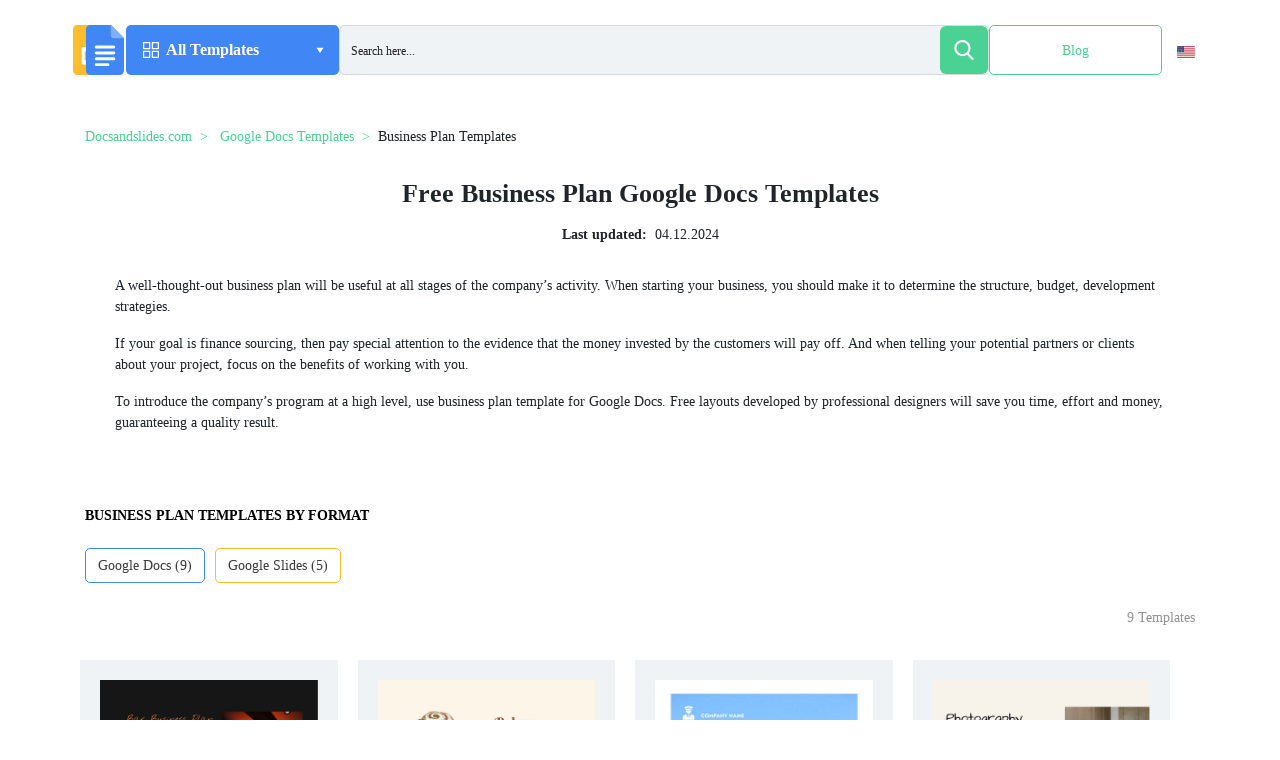

--- FILE ---
content_type: text/html; charset=UTF-8
request_url: https://docsandslides.com/googledocs/business-plan-templates/
body_size: 45389
content:
<!doctype html>
<html lang="en-US" >
<head><meta charset="UTF-8"><script>if(navigator.userAgent.match(/MSIE|Internet Explorer/i)||navigator.userAgent.match(/Trident\/7\..*?rv:11/i)){var href=document.location.href;if(!href.match(/[?&]nowprocket/)){if(href.indexOf("?")==-1){if(href.indexOf("#")==-1){document.location.href=href+"?nowprocket=1"}else{document.location.href=href.replace("#","?nowprocket=1#")}}else{if(href.indexOf("#")==-1){document.location.href=href+"&nowprocket=1"}else{document.location.href=href.replace("#","&nowprocket=1#")}}}}</script><script>class RocketLazyLoadScripts{constructor(){this.v="1.2.5.1",this.triggerEvents=["keydown","mousedown","mousemove","touchmove","touchstart","touchend","wheel"],this.userEventHandler=this._triggerListener.bind(this),this.touchStartHandler=this._onTouchStart.bind(this),this.touchMoveHandler=this._onTouchMove.bind(this),this.touchEndHandler=this._onTouchEnd.bind(this),this.clickHandler=this._onClick.bind(this),this.interceptedClicks=[],this.interceptedClickListeners=[],this._interceptClickListeners(this),window.addEventListener("pageshow",e=>{this.persisted=e.persisted,this.everythingLoaded&&this._triggerLastFunctions()}),document.addEventListener("DOMContentLoaded",()=>{this._preconnect3rdParties()}),this.delayedScripts={normal:[],async:[],defer:[]},this.trash=[],this.allJQueries=[]}_addUserInteractionListener(e){if(document.hidden){e._triggerListener();return}this.triggerEvents.forEach(t=>window.addEventListener(t,e.userEventHandler,{passive:!0})),window.addEventListener("touchstart",e.touchStartHandler,{passive:!0}),window.addEventListener("mousedown",e.touchStartHandler),document.addEventListener("visibilitychange",e.userEventHandler)}_removeUserInteractionListener(){this.triggerEvents.forEach(e=>window.removeEventListener(e,this.userEventHandler,{passive:!0})),document.removeEventListener("visibilitychange",this.userEventHandler)}_onTouchStart(e){"HTML"!==e.target.tagName&&(window.addEventListener("touchend",this.touchEndHandler),window.addEventListener("mouseup",this.touchEndHandler),window.addEventListener("touchmove",this.touchMoveHandler,{passive:!0}),window.addEventListener("mousemove",this.touchMoveHandler),e.target.addEventListener("click",this.clickHandler),this._disableOtherEventListeners(e.target,!0),this._renameDOMAttribute(e.target,"onclick","rocket-onclick"),this._pendingClickStarted())}_onTouchMove(e){window.removeEventListener("touchend",this.touchEndHandler),window.removeEventListener("mouseup",this.touchEndHandler),window.removeEventListener("touchmove",this.touchMoveHandler,{passive:!0}),window.removeEventListener("mousemove",this.touchMoveHandler),e.target.removeEventListener("click",this.clickHandler),this._disableOtherEventListeners(e.target,!1),this._renameDOMAttribute(e.target,"rocket-onclick","onclick"),this._pendingClickFinished()}_onTouchEnd(){window.removeEventListener("touchend",this.touchEndHandler),window.removeEventListener("mouseup",this.touchEndHandler),window.removeEventListener("touchmove",this.touchMoveHandler,{passive:!0}),window.removeEventListener("mousemove",this.touchMoveHandler)}_onClick(e){e.target.removeEventListener("click",this.clickHandler),this._disableOtherEventListeners(e.target,!1),this._renameDOMAttribute(e.target,"rocket-onclick","onclick"),this.interceptedClicks.push(e),e.preventDefault(),e.stopPropagation(),e.stopImmediatePropagation(),this._pendingClickFinished()}_replayClicks(){window.removeEventListener("touchstart",this.touchStartHandler,{passive:!0}),window.removeEventListener("mousedown",this.touchStartHandler),this.interceptedClicks.forEach(e=>{e.target.dispatchEvent(new MouseEvent("click",{view:e.view,bubbles:!0,cancelable:!0}))})}_interceptClickListeners(e){EventTarget.prototype.addEventListenerBase=EventTarget.prototype.addEventListener,EventTarget.prototype.addEventListener=function(t,i,r){"click"!==t||e.windowLoaded||i===e.clickHandler||e.interceptedClickListeners.push({target:this,func:i,options:r}),(this||window).addEventListenerBase(t,i,r)}}_disableOtherEventListeners(e,t){this.interceptedClickListeners.forEach(i=>{i.target===e&&(t?e.removeEventListener("click",i.func,i.options):e.addEventListener("click",i.func,i.options))}),e.parentNode!==document.documentElement&&this._disableOtherEventListeners(e.parentNode,t)}_waitForPendingClicks(){return new Promise(e=>{this._isClickPending?this._pendingClickFinished=e:e()})}_pendingClickStarted(){this._isClickPending=!0}_pendingClickFinished(){this._isClickPending=!1}_renameDOMAttribute(e,t,i){e.hasAttribute&&e.hasAttribute(t)&&(event.target.setAttribute(i,event.target.getAttribute(t)),event.target.removeAttribute(t))}_triggerListener(){this._removeUserInteractionListener(this),"loading"===document.readyState?document.addEventListener("DOMContentLoaded",this._loadEverythingNow.bind(this)):this._loadEverythingNow()}_preconnect3rdParties(){let e=[];document.querySelectorAll("script[type=rocketlazyloadscript][data-rocket-src]").forEach(t=>{let i=t.getAttribute("data-rocket-src");if(i&&0!==i.indexOf("data:")){0===i.indexOf("//")&&(i=location.protocol+i);try{let r=new URL(i).origin;r!==location.origin&&e.push({src:r,crossOrigin:t.crossOrigin||"module"===t.getAttribute("data-rocket-type")})}catch(n){}}}),e=[...new Map(e.map(e=>[JSON.stringify(e),e])).values()],this._batchInjectResourceHints(e,"preconnect")}async _loadEverythingNow(){this.lastBreath=Date.now(),this._delayEventListeners(this),this._delayJQueryReady(this),this._handleDocumentWrite(),this._registerAllDelayedScripts(),this._preloadAllScripts(),await this._loadScriptsFromList(this.delayedScripts.normal),await this._loadScriptsFromList(this.delayedScripts.defer),await this._loadScriptsFromList(this.delayedScripts.async);try{await this._triggerDOMContentLoaded(),await this._pendingWebpackRequests(this),await this._triggerWindowLoad()}catch(e){console.error(e)}window.dispatchEvent(new Event("rocket-allScriptsLoaded")),this.everythingLoaded=!0,this._waitForPendingClicks().then(()=>{this._replayClicks()}),this._emptyTrash()}_registerAllDelayedScripts(){document.querySelectorAll("script[type=rocketlazyloadscript]").forEach(e=>{e.hasAttribute("data-rocket-src")?e.hasAttribute("async")&&!1!==e.async?this.delayedScripts.async.push(e):e.hasAttribute("defer")&&!1!==e.defer||"module"===e.getAttribute("data-rocket-type")?this.delayedScripts.defer.push(e):this.delayedScripts.normal.push(e):this.delayedScripts.normal.push(e)})}async _transformScript(e){if(await this._littleBreath(),!0===e.noModule&&"noModule"in HTMLScriptElement.prototype){e.setAttribute("data-rocket-status","skipped");return}return new Promise(t=>{let i;function r(){(i||e).setAttribute("data-rocket-status","executed"),t()}try{if(navigator.userAgent.indexOf("Firefox/")>0||""===navigator.vendor)i=document.createElement("script"),[...e.attributes].forEach(e=>{let t=e.nodeName;"type"!==t&&("data-rocket-type"===t&&(t="type"),"data-rocket-src"===t&&(t="src"),i.setAttribute(t,e.nodeValue))}),e.text&&(i.text=e.text),i.hasAttribute("src")?(i.addEventListener("load",r),i.addEventListener("error",function(){i.setAttribute("data-rocket-status","failed"),t()}),setTimeout(()=>{i.isConnected||t()},1)):(i.text=e.text,r()),e.parentNode.replaceChild(i,e);else{let n=e.getAttribute("data-rocket-type"),s=e.getAttribute("data-rocket-src");n?(e.type=n,e.removeAttribute("data-rocket-type")):e.removeAttribute("type"),e.addEventListener("load",r),e.addEventListener("error",function(){e.setAttribute("data-rocket-status","failed"),t()}),s?(e.removeAttribute("data-rocket-src"),e.src=s):e.src="data:text/javascript;base64,"+window.btoa(unescape(encodeURIComponent(e.text)))}}catch(a){e.setAttribute("data-rocket-status","failed"),t()}})}async _loadScriptsFromList(e){let t=e.shift();return t&&t.isConnected?(await this._transformScript(t),this._loadScriptsFromList(e)):Promise.resolve()}_preloadAllScripts(){this._batchInjectResourceHints([...this.delayedScripts.normal,...this.delayedScripts.defer,...this.delayedScripts.async],"preload")}_batchInjectResourceHints(e,t){var i=document.createDocumentFragment();e.forEach(e=>{let r=e.getAttribute&&e.getAttribute("data-rocket-src")||e.src;if(r){let n=document.createElement("link");n.href=r,n.rel=t,"preconnect"!==t&&(n.as="script"),e.getAttribute&&"module"===e.getAttribute("data-rocket-type")&&(n.crossOrigin=!0),e.crossOrigin&&(n.crossOrigin=e.crossOrigin),e.integrity&&(n.integrity=e.integrity),i.appendChild(n),this.trash.push(n)}}),document.head.appendChild(i)}_delayEventListeners(e){let t={};function i(i,r){return t[r].eventsToRewrite.indexOf(i)>=0&&!e.everythingLoaded?"rocket-"+i:i}function r(e,r){var n;!t[n=e]&&(t[n]={originalFunctions:{add:n.addEventListener,remove:n.removeEventListener},eventsToRewrite:[]},n.addEventListener=function(){arguments[0]=i(arguments[0],n),t[n].originalFunctions.add.apply(n,arguments)},n.removeEventListener=function(){arguments[0]=i(arguments[0],n),t[n].originalFunctions.remove.apply(n,arguments)}),t[e].eventsToRewrite.push(r)}function n(t,i){let r=t[i];t[i]=null,Object.defineProperty(t,i,{get:()=>r||function(){},set(n){e.everythingLoaded?r=n:t["rocket"+i]=r=n}})}r(document,"DOMContentLoaded"),r(window,"DOMContentLoaded"),r(window,"load"),r(window,"pageshow"),r(document,"readystatechange"),n(document,"onreadystatechange"),n(window,"onload"),n(window,"onpageshow")}_delayJQueryReady(e){let t;function i(t){return e.everythingLoaded?t:t.split(" ").map(e=>"load"===e||0===e.indexOf("load.")?"rocket-jquery-load":e).join(" ")}function r(r){if(r&&r.fn&&!e.allJQueries.includes(r)){r.fn.ready=r.fn.init.prototype.ready=function(t){return e.domReadyFired?t.bind(document)(r):document.addEventListener("rocket-DOMContentLoaded",()=>t.bind(document)(r)),r([])};let n=r.fn.on;r.fn.on=r.fn.init.prototype.on=function(){return this[0]===window&&("string"==typeof arguments[0]||arguments[0]instanceof String?arguments[0]=i(arguments[0]):"object"==typeof arguments[0]&&Object.keys(arguments[0]).forEach(e=>{let t=arguments[0][e];delete arguments[0][e],arguments[0][i(e)]=t})),n.apply(this,arguments),this},e.allJQueries.push(r)}t=r}r(window.jQuery),Object.defineProperty(window,"jQuery",{get:()=>t,set(e){r(e)}})}async _pendingWebpackRequests(e){let t=document.querySelector("script[data-webpack]");async function i(){return new Promise(e=>{t.addEventListener("load",e),t.addEventListener("error",e)})}t&&(await i(),await e._requestAnimFrame(),await e._pendingWebpackRequests(e))}async _triggerDOMContentLoaded(){this.domReadyFired=!0,await this._littleBreath(),document.dispatchEvent(new Event("rocket-readystatechange")),await this._littleBreath(),document.rocketonreadystatechange&&document.rocketonreadystatechange(),await this._littleBreath(),document.dispatchEvent(new Event("rocket-DOMContentLoaded")),await this._littleBreath(),window.dispatchEvent(new Event("rocket-DOMContentLoaded"))}async _triggerWindowLoad(){await this._littleBreath(),document.dispatchEvent(new Event("rocket-readystatechange")),await this._littleBreath(),document.rocketonreadystatechange&&document.rocketonreadystatechange(),await this._littleBreath(),window.dispatchEvent(new Event("rocket-load")),await this._littleBreath(),window.rocketonload&&window.rocketonload(),await this._littleBreath(),this.allJQueries.forEach(e=>e(window).trigger("rocket-jquery-load")),await this._littleBreath();let e=new Event("rocket-pageshow");e.persisted=this.persisted,window.dispatchEvent(e),await this._littleBreath(),window.rocketonpageshow&&window.rocketonpageshow({persisted:this.persisted}),this.windowLoaded=!0}_triggerLastFunctions(){document.onreadystatechange&&document.onreadystatechange(),window.onload&&window.onload(),window.onpageshow&&window.onpageshow({persisted:this.persisted})}_handleDocumentWrite(){let e=new Map;document.write=document.writeln=function(t){let i=document.currentScript;i||console.error("WPRocket unable to document.write this: "+t);let r=document.createRange(),n=i.parentElement,s=e.get(i);void 0===s&&(s=i.nextSibling,e.set(i,s));let a=document.createDocumentFragment();r.setStart(a,0),a.appendChild(r.createContextualFragment(t)),n.insertBefore(a,s)}}async _littleBreath(){Date.now()-this.lastBreath>45&&(await this._requestAnimFrame(),this.lastBreath=Date.now())}async _requestAnimFrame(){return document.hidden?new Promise(e=>setTimeout(e)):new Promise(e=>requestAnimationFrame(e))}_emptyTrash(){this.trash.forEach(e=>e.remove())}static run(){let e=new RocketLazyLoadScripts;e._addUserInteractionListener(e)}}RocketLazyLoadScripts.run();</script>
	
	<meta name="viewport" content="width=device-width, initial-scale=1">
	<script type="rocketlazyloadscript" async data-rocket-src="https://pagead2.googlesyndication.com/pagead/js/adsbygoogle.js?client=ca-pub-5794710742571966"
	        crossorigin="anonymous"></script>
	<!-- Global site tag (gtag.js) - Google Analytics -->
	<script type="rocketlazyloadscript" data-rocket-type="text/javascript">
        function loadExternalCode() {
            var doc = document,
                script = doc.createElement('script');
            script.src = 'https://www.googletagmanager.com/gtag/js?id=UA-204337893-1';
            doc.body.appendChild(script);
        }
        setTimeout(loadExternalCode, 5000);
	</script>
	<script type="rocketlazyloadscript" defer>
        window.dataLayer = window.dataLayer || [];

        function gtag() {
            dataLayer.push(arguments);
        }

        gtag('js', new Date());
        gtag('config', 'UA-204337893-1');
	</script>
	<link rel="profile" href="https://gmpg.org/xfn/11">
	
	<link rel="preconnect" href="https://www.google.com">
	<link rel="preconnect" href="https://www.doubleclickbygoogle.com">
	<link rel="preconnect" href="https://pagead2.googlesyndication.com">
	<link rel="preload" href="https://docsandslides.com/wp-content/themes/goodocs/images/dest/logo.svg" as="image">
    <link rel="icon" href="https://docsandslides.com/wp-content/themes/goodocs/images/dest/logo.svg">



	<!-- <link rel="stylesheet" href="https://cdnjs.cloudflare.com/ajax/libs/font-awesome/6.0.0/css/all.min.css" integrity="sha512-9usAa10IRO0HhonpyAIVpjrylPvoDwiPUiKdWk5t3PyolY1cOd4DSE0Ga+ri4AuTroPR5aQvXU9xC6qOPnzFeg==" crossorigin="anonymous" referrerpolicy="no-referrer" /> -->
	<style>
		.form-control {
			display: block;
			width: 100%;
			padding: .375rem .75rem;
			font-size: 1rem;
			line-height: 1.5;
			color: #495057;
			background-color: #fff;
			background-clip: padding-box;
			border: 1px solid #ced4da;
			border-radius: .25rem;
		}

		.form-group {
			margin-bottom: 1rem;
		}

		.search-form .form-subm {
			font-size: 16px;
			right: 0;
			background: 0 0;
			border-radius: 5px;
			position: absolute;
			width: 50px;
			height: 50px;
			top: 0;
			display: flex;
			align-items: center;
			justify-content: center;
			border: none;
		}

		.main .top-block .top-search-block .search-form .form-control {
			background: #eff3f6;
			height: 50px;
			border-radius: 5px;
			border: none;
		}

		.search-form .form-subm {
			cursor: pointer;
			font-size: 16px;
			right: 0;
			background: 0 0;
			border-radius: 5px;
			position: absolute;
			width: 50px;
			height: 50px;
			top: 0;
			display: flex;
			align-items: center;
			justify-content: center;
			border: none;
		}

		.search-form .ffa-search {
			right: 0;
			background: #4ad295;
			border-radius: 5px;
			position: absolute;
			width: 50px;
			height: 50px;
			top: 0;
			display: flex;
			align-items: center;
			justify-content: center;
		}

		.search-form .ffa-search svg {
			fill: #fff;
			width: 30px;
		}

		.main .top-block .top-search-block .search-form .form-control {
			background: #eff3f6;
			height: 50px;
			border-radius: 5px;
			border: none;
		}
	</style>
	<meta name='robots' content='index, follow, max-image-preview:large, max-snippet:-1, max-video-preview:-1' />
	<style>img:is([sizes="auto" i], [sizes^="auto," i]) { contain-intrinsic-size: 3000px 1500px }</style>
	
	<!-- This site is optimized with the Yoast SEO plugin v26.2 - https://yoast.com/wordpress/plugins/seo/ -->
	<title>9 Business Plan Templates For Google Docs - Free Download</title>
	<meta name="description" content="Download or copy Business Plan Templates for Google Docs to your devices or Google Drive. Our author&#039;s templates are unique and suitable for any format (Docs, Word, PDF) or use online. Enjoy free Business Plan Templates for your personal or business use." />
	<link rel="canonical" href="https://docsandslides.com/googledocs/business-plan-templates/" />
	<meta property="og:locale" content="en_US" />
	<meta property="og:type" content="article" />
	<meta property="og:title" content="9 Business Plan Templates For Google Docs - Free Download" />
	<meta property="og:description" content="Download or copy Business Plan Templates for Google Docs to your devices or Google Drive. Our author&#039;s templates are unique and suitable for any format (Docs, Word, PDF) or use online. Enjoy free Business Plan Templates for your personal or business use." />
	<meta property="og:url" content="https://docsandslides.com/googledocs/business-plan-templates/" />
	<meta property="og:site_name" content="Docs&amp;Slides" />
	<meta name="twitter:card" content="summary_large_image" />
	<!-- / Yoast SEO plugin. -->



<link rel="alternate" type="application/rss+xml" title="Docs&amp;Slides &raquo; Feed" href="https://docsandslides.com/feed/" />
<link rel="alternate" type="application/rss+xml" title="Docs&amp;Slides &raquo; Comments Feed" href="https://docsandslides.com/comments/feed/" />
<link rel="alternate" type="application/rss+xml" title="Docs&amp;Slides &raquo; Business Plan Templates Google Docs Category Feed" href="https://docsandslides.com/googledocs/business-plan-templates/feed/" />
<!-- docsandslides.com is managing ads with Advanced Ads 2.0.13 – https://wpadvancedads.com/ --><!--noptimize--><script type="rocketlazyloadscript" id="docsa-ready">
			window.advanced_ads_ready=function(e,a){a=a||"complete";var d=function(e){return"interactive"===a?"loading"!==e:"complete"===e};d(document.readyState)?e():document.addEventListener("readystatechange",(function(a){d(a.target.readyState)&&e()}),{once:"interactive"===a})},window.advanced_ads_ready_queue=window.advanced_ads_ready_queue||[];		</script>
		<!--/noptimize--><style id='safe-svg-svg-icon-style-inline-css'>
.safe-svg-cover{text-align:center}.safe-svg-cover .safe-svg-inside{display:inline-block;max-width:100%}.safe-svg-cover svg{fill:currentColor;height:100%;max-height:100%;max-width:100%;width:100%}

</style>
<link rel='stylesheet' id='bootstrap-css' href='https://docsandslides.com/wp-content/themes/goodocs/css/bootstrap.min.css?ver=-1' media='all' />
<link data-minify="1" rel='stylesheet' id='main-css' href='https://docsandslides.com/wp-content/cache/background-css/docsandslides.com/wp-content/cache/min/1/wp-content/themes/goodocs/css/app.min.css?ver=1767794652&wpr_t=1769037982' media='all' />
<link rel='stylesheet' id='wpml-legacy-vertical-list-0-css' href='https://docsandslides.com/wp-content/plugins/sitepress-multilingual-cms/templates/language-switchers/legacy-list-vertical/style.min.css?ver=1' media='all' />
<style id='wpml-legacy-vertical-list-0-inline-css'>
.wpml-ls-statics-shortcode_actions{background-color:#ffffff;}.wpml-ls-statics-shortcode_actions, .wpml-ls-statics-shortcode_actions .wpml-ls-sub-menu, .wpml-ls-statics-shortcode_actions a {border-color:#ffffff;}
</style>
<link data-minify="1" rel='stylesheet' id='goodocs-style-css' href='https://docsandslides.com/wp-content/cache/min/1/wp-content/themes/goodocs/style.css?ver=1767794652' media='all' />
<link data-minify="1" rel='stylesheet' id='wp-pagenavi-css' href='https://docsandslides.com/wp-content/cache/min/1/wp-content/plugins/wp-pagenavi/pagenavi-css.css?ver=1767794652' media='all' />
<script id="wpml-cookie-js-extra">
var wpml_cookies = {"wp-wpml_current_language":{"value":"en","expires":1,"path":"\/"}};
var wpml_cookies = {"wp-wpml_current_language":{"value":"en","expires":1,"path":"\/"}};
</script>
<script type="rocketlazyloadscript" data-minify="1" data-rocket-src="https://docsandslides.com/wp-content/cache/min/1/wp-content/plugins/sitepress-multilingual-cms/res/js/cookies/language-cookie.js?ver=1767794652" id="wpml-cookie-js" defer data-wp-strategy="defer"></script>
<script type="rocketlazyloadscript" data-rocket-src="https://docsandslides.com/wp-includes/js/jquery/jquery.min.js?ver=3.7.1" id="jquery-core-js" defer></script>
<script type="rocketlazyloadscript" data-rocket-src="https://docsandslides.com/wp-content/themes/goodocs/js/app.min.js?ver=1769027182" id="main-js" defer></script>
<script type="rocketlazyloadscript" data-minify="1" data-rocket-src="https://docsandslides.com/wp-content/cache/min/1/wp-content/themes/goodocs/js/loadmore.js?ver=1767794652" id="true_loadmore-js" defer></script>
<link rel="https://api.w.org/" href="https://docsandslides.com/wp-json/" /><link rel="alternate" title="JSON" type="application/json" href="https://docsandslides.com/wp-json/wp/v2/googledocs/129" /><link rel="EditURI" type="application/rsd+xml" title="RSD" href="https://docsandslides.com/xmlrpc.php?rsd" />
<meta name="generator" content="WordPress 6.8.3" />
<meta name="generator" content="WPML ver:4.8.4 stt:1,2;" />
<meta name="cdp-version" content="1.5.0" /><style>.recentcomments a{display:inline !important;padding:0 !important;margin:0 !important;}</style><script type="rocketlazyloadscript" async data-rocket-src="https://pagead2.googlesyndication.com/pagead/js/adsbygoogle.js?client=ca-pub-5794710742571966" crossorigin="anonymous"></script>		<style id="wp-custom-css">
			.video-section .cont .right-col {
    max-width: 733px;
    overflow: hidden;
    width: 100%;
}
#download_confirm_form{
	z-index: 9999;
	max-width: 290px;
}
body.page-template-docs-template .category_description{
	padding: 30px 30px 15px 30px;
}
.section-blog-text .section-blog-wrap{
	min-height: 400px;
}
body.page-template-docs-template .doc-blocks{
	margin-top: 0;
}
body.page-template-docs-template .template-card.doc .img-wrapper, body.page-template-docs-template .template-card.slide .img-wrapper {
    height: 307px;
}
body.page-template-docs-template .main .doc-blocks .template-card .card-header {
		background-color: unset;
    padding: 15px 0 13px;
    border: none;
}
#download_confirm_form .choose-format__question + p{
	max-width: 195px;
}
.modal-window__body .doc-blocks .template-card{
	margin-bottom: 0;
}
.catalog-page .modal-window__body .doc-blocks{
	padding-bottom: 0;
}
.modal-window__body .img-wrapper img {
    width: 100%;
    height: 100%;
    -o-object-fit: unset;
     object-fit: unset;
}
.category_description img {
    width: 100%;
    object-fit: cover;
    max-height: 350px;
		max-width: 100%;
}
.otgs-development-site-front-end{
	display: none !important;
}
.section-blog-text h2, .tutorials h3, .education-community h3, .top-companies h3, .video-section .cont .left-col h3 {
    font-size: 28px;
    font-weight: 600;
    margin-bottom: 11px;
    line-height: 30px;
}
.expert {
    padding: 15px 25px 15px;
}
.bottom-author_block p:last-of-type{
	line-height: 26px;
}
.bottom-author_block p:not(.bottom-author_block p:last-of-type){
	font-size: 14px;
	font-weight: 400;
	line-height: 26px;
	text-align: justify;
	color: rgba(0, 0, 0, 1);
}
.expert + .author_block_content .bottom-author_block p{
	font-size: 14px;
	font-weight: 400;
	line-height: 26px;
	text-align: justify;
	color: rgba(0, 0, 0, 1);
}
.main-header h1{
	text-transform: capitalize;
}
.templates-count + .row{
	width: 100%;
}
.lang-switcher img{
	width: 18px;
	object-fit: cover;
	height: 12px;
}
.page-id-945 .attr-popup{
    display: none;
}
.asp_w_container_1{
    height: 100% !important;
}
#ajaxsearchpro1_1, #ajaxsearchpro1_2, div.asp_m.asp_m_1{
    height: 100% !important;
}
#ajaxsearchpro1_1 .probox, #ajaxsearchpro1_2 .probox, div.asp_m.asp_m_1 .probox{
    height: 96% !important;
}
#ajaxsearchpro1_1 .probox .proinput input.orig, #ajaxsearchpro1_2 .probox .proinput input.orig, div.asp_m.asp_m_1 .probox .proinput input.orig{
    height: 100% !important;
}
#ajaxsearchpro1_1 .probox .promagnifier, #ajaxsearchpro1_2 .probox .promagnifier, div.asp_m.asp_m_1 .probox .promagnifier{
    height: 100% !important;
    width: 48px !important;
    display: flex;
    justify-content: center;
    align-items: center;
}
#ajaxsearchpro1_1 .probox .proinput input.autocomplete, #ajaxsearchpro1_2 .probox .proinput input.autocomplete, div.asp_m.asp_m_1 .probox .proinput input.autocomplete{
    top: -7px;
}
.form-control {
			display: block;
			width: 100%;
			padding: .375rem .75rem;
			font-size: 1rem;
			line-height: 1.5;
			color: #495057;
			background-color: #fff;
			background-clip: padding-box;
			border: 1px solid #ced4da;
			border-radius: .25rem;
		}

		.form-group {
			margin-bottom: 1rem;
		}

		.search-form .form-subm {
			font-size: 16px;
			right: 0;
			background: 0 0;
			border-radius: 5px;
			position: absolute;
			width: 50px;
			height: 50px;
			top: 0;
			display: flex;
			align-items: center;
			justify-content: center;
			border: none;
		}

		.main .top-block .top-search-block .search-form .form-control {
			background: #eff3f6;
			height: 50px;
			border-radius: 5px;
			border: none;
		}

		.search-form .form-subm {
			cursor: pointer;
			font-size: 16px;
			right: 0;
			background: 0 0;
			border-radius: 5px;
			position: absolute;
			width: 50px;
			height: 50px;
			top: 0;
			display: flex;
			align-items: center;
			justify-content: center;
			border: none;
		}

		.search-form .ffa-search {
			right: 0;
			background: #4ad295;
			border-radius: 5px;
			position: absolute;
			width: 50px;
			height: 50px;
			top: 0;
			display: flex;
			align-items: center;
			justify-content: center;
		}

		.search-form .ffa-search svg {
			fill: #fff;
			width: 30px;
		}

		.main .top-block .top-search-block .search-form .form-control {
			background: #eff3f6;
			height: 50px;
			border-radius: 5px;
			border: none;
		}
.lang-switcher {
    padding: 15px;
    height: 100%;
    transition: all .3s ease;
    border-radius: 5px;
    position: relative;
}
.lang-switcher ul {
    opacity: 0;
    transition: all .3s ease;
    list-style-type: none;
    width: 89px;
    background-color: #fff;
    border-radius: 5px;
    position: absolute;
    left: -38px;
    box-shadow: 2px 4px 14px 0px #E6E8E9B8;
    padding: 7px 0;
}
.lang-switcher ul li{
    padding: 0 18px;
    transition: all .3s ease;
}
.lang-switcher ul li:hover{
    background-color: #EEF2F5;
}
.lang-switcher ul li a{
    font-family: "Roboto";
    font-size: 14px;
    font-weight: 400;
    line-height: 36px;
    letter-spacing: 0em;
    text-align: left;
    text-decoration: none;
    color: #000;
}
.lang-switcher:hover ul{
    opacity: 1;
}
.lang-switcher:hover{
    background-color: #EFF3F6;
    cursor: pointer;
}
#ajaxsearchpro1_1 .probox{
    border-radius: 6px !important;
}
#ajaxsearchpro1_1 .probox .promagnifier{
    border-radius: 6px !important;
}
.single-post .attr-popup{
	display: none;
}
.team-member-photo img, .team-member-left img:not(.team-member-left .steam-socials img){
	    vertical-align: middle;
    border-style: none;
    width: 170px;
    height: 170px;
    border-radius: 50%;
    object-fit: cover;
}
.section-blog-wrap .col-md-6{
	padding-left: 0;
	padding-right: 0;
}
.section-blog-wrap .col-md-6 p{
	font-size: 14px;
	font-weight: 400;
	line-height: 24px;
	text-align: left;
}
.main .doc-blocks .template-card {
    min-height: 560px;
}
.card-desc p{
	margin-bottom: 0;
}
.proclose{
	display: none !important;
}
.section-blog-wrap .img-wrap{
	width: 100%;
	height: 100%;
}
.section-blog-wrap .img-wrap *{
	width: 100%;
	height: 100%;
}
.btn-{
	    background-color: #fff;
    border: 1px solid #4086f4;
    color: #3b3b3b;
}
.btn-:hover{
	background-color: #4086f4;
	color: #fff;
}
#ajaxsearchpro1_1 .probox .proloading, #ajaxsearchpro1_2 .probox .proloading, div.asp_m.asp_m_1 .probox .proloading{
	align-self: center;
}
.contents{
    border-radius: 15px;
    background-color: #eff3f645;
    padding: 18px 25px;
    max-width: 670px;}

.table {
	width: 100%;
	margin-bottom: 20px;
	border: 1px solid #dddddd;
	border-collapse: collapse; 
}
.table th {
	font-weight: bold;
	padding: 5px;
	background: #efefef;
	border: 1px solid #dddddd;
}
.table td {
	border: 1px solid #dddddd;
	padding: 5px;
}
.main-article__date {
	margin: 0
}
.secondary-article__info {
	margin-left: 0
}

.menu-block .menu .menu-a .img-wrapper {
	width: 30px;
}
.dropdown-item {
	padding: 10px 12px!important;
}
iframe {
	max-width: 100%
}
.header .center-block .menu-block .menu > a .arr1 {
	margin-left: 3px;
}
.element-animation {
	margin: 10px auto 10px!important;
}



.blog-text p > img {
	max-width: 100%;
  height: auto;
  object-fit: contain;
}
.section-blog-text .section-blog-wrap {
    min-height: 350px;
}
#modal-successform{
	top: 115%;
	box-shadow: 0px 0px 100px #00000075;
}
@media all and (max-width: 1680px) and (max-height: 750px){
		#modal-successform {
    top: unset;
			bottom: -120%;
    box-shadow: 0px 0px 100px #00000075;
}
}
@media all and (max-width: 1367px){
	#modal-successform {
    top: 130%;
    box-shadow: 0px 0px 100px #00000075;
}
}
@media all and (max-width: 600px){
	body.archive .category_description {
    padding: 30px 0px 15px 0px;
}
	.category_description img{
		object-fit: contain;
	}
	.lang-switcher{
		display: none;
	}
	#modal-successform {
    top: unset;
		bottom: -320%;
    box-shadow: 0px 0px 100px #00000075;
    transform: translate(-50%, 0);
}
	body{
		overflow-x: hidden;
	}
	.section-blog-wrap .col-md-6 {
    padding-left: 15px;
    padding-right: 15px;
}
	.row{
		margin-left: 0;
		margin-right: 0;
	}
	.header__inner {
    display: flex;
    gap: 10px;
    align-items: center;
    height: 50px;
    width: 100%;
}
	.main .doc-blocks .template-card{
		min-height: 500px;
		margin-bottom: 20px;
	}
	.adsbygoogle *{
		width: 100%;
	}
	#download_confirm_form > p:not(:last-child){
		max-width: unset;
	}
	.card-licence{
		margin-bottom: 25px;
	}
}




		</style>
		<noscript><style id="rocket-lazyload-nojs-css">.rll-youtube-player, [data-lazy-src]{display:none !important;}</style></noscript>		<link data-minify="1" rel="stylesheet" id="asp-basic" href="https://docsandslides.com/wp-content/cache/min/1/wp-content/cache/asp/style.basic-ho-is-po-no-da-se-co-au-ga-se-is.css?ver=1767794652" media="all" /><style id='asp-instance-1'>div[id*='ajaxsearchpro1_'] div.asp_loader,div[id*='ajaxsearchpro1_'] div.asp_loader *{box-sizing:border-box !important;margin:0;padding:0;box-shadow:none}div[id*='ajaxsearchpro1_'] div.asp_loader{box-sizing:border-box;display:flex;flex:0 1 auto;flex-direction:column;flex-grow:0;flex-shrink:0;flex-basis:28px;max-width:100%;max-height:100%;align-items:center;justify-content:center}div[id*='ajaxsearchpro1_'] div.asp_loader-inner{width:100%;margin:0 auto;text-align:center;height:100%}@-webkit-keyframes rotate-simple{0%{-webkit-transform:rotate(0deg);transform:rotate(0deg)}50%{-webkit-transform:rotate(180deg);transform:rotate(180deg)}100%{-webkit-transform:rotate(360deg);transform:rotate(360deg)}}@keyframes rotate-simple{0%{-webkit-transform:rotate(0deg);transform:rotate(0deg)}50%{-webkit-transform:rotate(180deg);transform:rotate(180deg)}100%{-webkit-transform:rotate(360deg);transform:rotate(360deg)}}div[id*='ajaxsearchpro1_'] div.asp_simple-circle{margin:0;height:100%;width:100%;animation:rotate-simple 0.8s infinite linear;-webkit-animation:rotate-simple 0.8s infinite linear;border:4px solid rgb(255,255,255);border-right-color:transparent;border-radius:50%;box-sizing:border-box}div[id*='ajaxsearchprores1_'] .asp_res_loader div.asp_loader,div[id*='ajaxsearchprores1_'] .asp_res_loader div.asp_loader *{box-sizing:border-box !important;margin:0;padding:0;box-shadow:none}div[id*='ajaxsearchprores1_'] .asp_res_loader div.asp_loader{box-sizing:border-box;display:flex;flex:0 1 auto;flex-direction:column;flex-grow:0;flex-shrink:0;flex-basis:28px;max-width:100%;max-height:100%;align-items:center;justify-content:center}div[id*='ajaxsearchprores1_'] .asp_res_loader div.asp_loader-inner{width:100%;margin:0 auto;text-align:center;height:100%}@-webkit-keyframes rotate-simple{0%{-webkit-transform:rotate(0deg);transform:rotate(0deg)}50%{-webkit-transform:rotate(180deg);transform:rotate(180deg)}100%{-webkit-transform:rotate(360deg);transform:rotate(360deg)}}@keyframes rotate-simple{0%{-webkit-transform:rotate(0deg);transform:rotate(0deg)}50%{-webkit-transform:rotate(180deg);transform:rotate(180deg)}100%{-webkit-transform:rotate(360deg);transform:rotate(360deg)}}div[id*='ajaxsearchprores1_'] .asp_res_loader div.asp_simple-circle{margin:0;height:100%;width:100%;animation:rotate-simple 0.8s infinite linear;-webkit-animation:rotate-simple 0.8s infinite linear;border:4px solid rgb(255,255,255);border-right-color:transparent;border-radius:50%;box-sizing:border-box}#ajaxsearchpro1_1 div.asp_loader,#ajaxsearchpro1_2 div.asp_loader,#ajaxsearchpro1_1 div.asp_loader *,#ajaxsearchpro1_2 div.asp_loader *{box-sizing:border-box !important;margin:0;padding:0;box-shadow:none}#ajaxsearchpro1_1 div.asp_loader,#ajaxsearchpro1_2 div.asp_loader{box-sizing:border-box;display:flex;flex:0 1 auto;flex-direction:column;flex-grow:0;flex-shrink:0;flex-basis:28px;max-width:100%;max-height:100%;align-items:center;justify-content:center}#ajaxsearchpro1_1 div.asp_loader-inner,#ajaxsearchpro1_2 div.asp_loader-inner{width:100%;margin:0 auto;text-align:center;height:100%}@-webkit-keyframes rotate-simple{0%{-webkit-transform:rotate(0deg);transform:rotate(0deg)}50%{-webkit-transform:rotate(180deg);transform:rotate(180deg)}100%{-webkit-transform:rotate(360deg);transform:rotate(360deg)}}@keyframes rotate-simple{0%{-webkit-transform:rotate(0deg);transform:rotate(0deg)}50%{-webkit-transform:rotate(180deg);transform:rotate(180deg)}100%{-webkit-transform:rotate(360deg);transform:rotate(360deg)}}#ajaxsearchpro1_1 div.asp_simple-circle,#ajaxsearchpro1_2 div.asp_simple-circle{margin:0;height:100%;width:100%;animation:rotate-simple 0.8s infinite linear;-webkit-animation:rotate-simple 0.8s infinite linear;border:4px solid rgb(255,255,255);border-right-color:transparent;border-radius:50%;box-sizing:border-box}@-webkit-keyframes asp_an_fadeInDown{0%{opacity:0;-webkit-transform:translateY(-20px)}100%{opacity:1;-webkit-transform:translateY(0)}}@keyframes asp_an_fadeInDown{0%{opacity:0;transform:translateY(-20px)}100%{opacity:1;transform:translateY(0)}}.asp_an_fadeInDown{-webkit-animation-name:asp_an_fadeInDown;animation-name:asp_an_fadeInDown}div.asp_r.asp_r_1,div.asp_r.asp_r_1 *,div.asp_m.asp_m_1,div.asp_m.asp_m_1 *,div.asp_s.asp_s_1,div.asp_s.asp_s_1 *{-webkit-box-sizing:content-box;-moz-box-sizing:content-box;-ms-box-sizing:content-box;-o-box-sizing:content-box;box-sizing:content-box;border:0;border-radius:0;text-transform:none;text-shadow:none;box-shadow:none;text-decoration:none;text-align:left;letter-spacing:normal}div.asp_r.asp_r_1,div.asp_m.asp_m_1,div.asp_s.asp_s_1{-webkit-box-sizing:border-box;-moz-box-sizing:border-box;-ms-box-sizing:border-box;-o-box-sizing:border-box;box-sizing:border-box}div.asp_r.asp_r_1,div.asp_r.asp_r_1 *,div.asp_m.asp_m_1,div.asp_m.asp_m_1 *,div.asp_s.asp_s_1,div.asp_s.asp_s_1 *{padding:0;margin:0}.wpdreams_clear{clear:both}.asp_w_container_1{width:100%}#ajaxsearchpro1_1,#ajaxsearchpro1_2,div.asp_m.asp_m_1{width:100%;height:auto;max-height:none;border-radius:5px;background:#d1eaff;margin-top:0;margin-bottom:0;background-image:-moz-radial-gradient(center,ellipse cover,rgba(239,243,246,1),rgba(239,243,246,1));background-image:-webkit-gradient(radial,center center,0px,center center,100%,rgba(239,243,246,1),rgba(239,243,246,1));background-image:-webkit-radial-gradient(center,ellipse cover,rgba(239,243,246,1),rgba(239,243,246,1));background-image:-o-radial-gradient(center,ellipse cover,rgba(239,243,246,1),rgba(239,243,246,1));background-image:-ms-radial-gradient(center,ellipse cover,rgba(239,243,246,1),rgba(239,243,246,1));background-image:radial-gradient(ellipse at center,rgba(239,243,246,1),rgba(239,243,246,1));overflow:hidden;border:1px none rgb(217,217,217);border-radius:0;box-shadow:none}#ajaxsearchpro1_1 .probox,#ajaxsearchpro1_2 .probox,div.asp_m.asp_m_1 .probox{margin:0;height:34px;background:transparent;border:1px solid rgb(217,217,217);border-radius:0;box-shadow:none}p[id*=asp-try-1]{color:rgb(85,85,85) !important;display:block}div.asp_main_container+[id*=asp-try-1]{width:100%}p[id*=asp-try-1] a{color:rgb(255,181,86) !important}p[id*=asp-try-1] a:after{color:rgb(85,85,85) !important;display:inline;content:','}p[id*=asp-try-1] a:last-child:after{display:none}#ajaxsearchpro1_1 .probox .proinput,#ajaxsearchpro1_2 .probox .proinput,div.asp_m.asp_m_1 .probox .proinput{font-weight:normal;font-family:inherit;color:rgba(0,0,0,1);font-size:12px;line-height:15px;text-shadow:none;line-height:normal;flex-grow:1;order:5;-webkit-flex-grow:1;-webkit-order:5}#ajaxsearchpro1_1 .probox .proinput input.orig,#ajaxsearchpro1_2 .probox .proinput input.orig,div.asp_m.asp_m_1 .probox .proinput input.orig{font-weight:normal;font-family:inherit;color:rgba(0,0,0,1);font-size:12px;line-height:15px;text-shadow:none;line-height:normal;border:0;box-shadow:none;height:34px;position:relative;z-index:2;padding:0 !important;padding-top:2px !important;margin:-1px 0 0 -4px !important;width:100%;background:transparent !important}#ajaxsearchpro1_1 .probox .proinput input.autocomplete,#ajaxsearchpro1_2 .probox .proinput input.autocomplete,div.asp_m.asp_m_1 .probox .proinput input.autocomplete{font-weight:normal;font-family:inherit;color:rgba(0,0,0,1);font-size:12px;line-height:15px;text-shadow:none;line-height:normal;opacity:0.25;height:34px;display:block;position:relative;z-index:1;padding:0 !important;margin:-1px 0 0 -4px !important;margin-top:-34px !important;width:100%;background:transparent !important}.rtl #ajaxsearchpro1_1 .probox .proinput input.orig,.rtl #ajaxsearchpro1_2 .probox .proinput input.orig,.rtl #ajaxsearchpro1_1 .probox .proinput input.autocomplete,.rtl #ajaxsearchpro1_2 .probox .proinput input.autocomplete,.rtl div.asp_m.asp_m_1 .probox .proinput input.orig,.rtl div.asp_m.asp_m_1 .probox .proinput input.autocomplete{font-weight:normal;font-family:inherit;color:rgba(0,0,0,1);font-size:12px;line-height:15px;text-shadow:none;line-height:normal;direction:rtl;text-align:right}.rtl #ajaxsearchpro1_1 .probox .proinput,.rtl #ajaxsearchpro1_2 .probox .proinput,.rtl div.asp_m.asp_m_1 .probox .proinput{margin-right:2px}.rtl #ajaxsearchpro1_1 .probox .proloading,.rtl #ajaxsearchpro1_1 .probox .proclose,.rtl #ajaxsearchpro1_2 .probox .proloading,.rtl #ajaxsearchpro1_2 .probox .proclose,.rtl div.asp_m.asp_m_1 .probox .proloading,.rtl div.asp_m.asp_m_1 .probox .proclose{order:3}div.asp_m.asp_m_1 .probox .proinput input.orig::-webkit-input-placeholder{font-weight:normal;font-family:inherit;color:rgba(0,0,0,1);font-size:12px;text-shadow:none;opacity:0.85}div.asp_m.asp_m_1 .probox .proinput input.orig::-moz-placeholder{font-weight:normal;font-family:inherit;color:rgba(0,0,0,1);font-size:12px;text-shadow:none;opacity:0.85}div.asp_m.asp_m_1 .probox .proinput input.orig:-ms-input-placeholder{font-weight:normal;font-family:inherit;color:rgba(0,0,0,1);font-size:12px;text-shadow:none;opacity:0.85}div.asp_m.asp_m_1 .probox .proinput input.orig:-moz-placeholder{font-weight:normal;font-family:inherit;color:rgba(0,0,0,1);font-size:12px;text-shadow:none;opacity:0.85;line-height:normal !important}#ajaxsearchpro1_1 .probox .proinput input.autocomplete,#ajaxsearchpro1_2 .probox .proinput input.autocomplete,div.asp_m.asp_m_1 .probox .proinput input.autocomplete{font-weight:normal;font-family:inherit;color:rgba(0,0,0,1);font-size:12px;line-height:15px;text-shadow:none;line-height:normal;border:0;box-shadow:none}#ajaxsearchpro1_1 .probox .proloading,#ajaxsearchpro1_1 .probox .proclose,#ajaxsearchpro1_1 .probox .promagnifier,#ajaxsearchpro1_1 .probox .prosettings,#ajaxsearchpro1_2 .probox .proloading,#ajaxsearchpro1_2 .probox .proclose,#ajaxsearchpro1_2 .probox .promagnifier,#ajaxsearchpro1_2 .probox .prosettings,div.asp_m.asp_m_1 .probox .proloading,div.asp_m.asp_m_1 .probox .proclose,div.asp_m.asp_m_1 .probox .promagnifier,div.asp_m.asp_m_1 .probox .prosettings{width:34px;height:34px;flex:0 0 34px;flex-grow:0;order:7;-webkit-flex:0 0 34px;-webkit-flex-grow:0;-webkit-order:7}#ajaxsearchpro1_1 .probox .proclose svg,#ajaxsearchpro1_2 .probox .proclose svg,div.asp_m.asp_m_1 .probox .proclose svg{fill:rgb(254,254,254);background:rgb(51,51,51);box-shadow:0 0 0 2px rgba(255,255,255,0.9)}#ajaxsearchpro1_1 .probox .proloading,#ajaxsearchpro1_2 .probox .proloading,div.asp_m.asp_m_1 .probox .proloading{width:34px;height:34px;min-width:34px;min-height:34px;max-width:34px;max-height:34px}#ajaxsearchpro1_1 .probox .proloading .asp_loader,#ajaxsearchpro1_2 .probox .proloading .asp_loader,div.asp_m.asp_m_1 .probox .proloading .asp_loader{width:30px;height:30px;min-width:30px;min-height:30px;max-width:30px;max-height:30px}#ajaxsearchpro1_1 .probox .promagnifier,#ajaxsearchpro1_2 .probox .promagnifier,div.asp_m.asp_m_1 .probox .promagnifier{width:auto;height:34px;flex:0 0 auto;order:7;-webkit-flex:0 0 auto;-webkit-order:7}div.asp_m.asp_m_1 .probox .promagnifier:focus-visible{outline:black outset}#ajaxsearchpro1_1 .probox .promagnifier .innericon,#ajaxsearchpro1_2 .probox .promagnifier .innericon,div.asp_m.asp_m_1 .probox .promagnifier .innericon{display:block;width:34px;height:34px;float:right}#ajaxsearchpro1_1 .probox .promagnifier .asp_text_button,#ajaxsearchpro1_2 .probox .promagnifier .asp_text_button,div.asp_m.asp_m_1 .probox .promagnifier .asp_text_button{display:block;width:auto;height:34px;float:right;margin:0;padding:0 10px 0 2px;font-weight:normal;font-family:"Open Sans";color:rgba(51,51,51,1);font-size:15px;line-height:normal;text-shadow:none;line-height:34px}#ajaxsearchpro1_1 .probox .promagnifier .innericon svg,#ajaxsearchpro1_2 .probox .promagnifier .innericon svg,div.asp_m.asp_m_1 .probox .promagnifier .innericon svg{fill:rgb(255,255,255)}#ajaxsearchpro1_1 .probox .prosettings .innericon svg,#ajaxsearchpro1_2 .probox .prosettings .innericon svg,div.asp_m.asp_m_1 .probox .prosettings .innericon svg{fill:rgb(255,255,255)}#ajaxsearchpro1_1 .probox .promagnifier,#ajaxsearchpro1_2 .probox .promagnifier,div.asp_m.asp_m_1 .probox .promagnifier{width:34px;height:34px;background-image:-webkit-linear-gradient(180deg,rgba(74,210,149,1),rgba(74,210,149,1));background-image:-moz-linear-gradient(180deg,rgba(74,210,149,1),rgba(74,210,149,1));background-image:-o-linear-gradient(180deg,rgba(74,210,149,1),rgba(74,210,149,1));background-image:-ms-linear-gradient(180deg,rgba(74,210,149,1) 0,rgba(74,210,149,1) 100%);background-image:linear-gradient(180deg,rgba(74,210,149,1),rgba(74,210,149,1));background-position:center center;background-repeat:no-repeat;order:11;-webkit-order:11;float:right;border:0 solid rgb(0,0,0);border-radius:0;box-shadow:0 0 0 0 rgba(255,255,255,0.61);cursor:pointer;background-size:100% 100%;background-position:center center;background-repeat:no-repeat;cursor:pointer}#ajaxsearchpro1_1 .probox .promagnifier .innericon,#ajaxsearchpro1_2 .probox .promagnifier .innericon,div.asp_m.asp_m_1 .probox .promagnifier .innericon{background-image:var(--wpr-bg-c287d528-c63b-4504-9a93-5bf8b1f5c526)}#ajaxsearchpro1_1 .probox .prosettings,#ajaxsearchpro1_2 .probox .prosettings,div.asp_m.asp_m_1 .probox .prosettings{width:34px;height:34px;background-image:-webkit-linear-gradient(185deg,rgba(74,210,149,1),rgba(74,210,149,1));background-image:-moz-linear-gradient(185deg,rgba(74,210,149,1),rgba(74,210,149,1));background-image:-o-linear-gradient(185deg,rgba(74,210,149,1),rgba(74,210,149,1));background-image:-ms-linear-gradient(185deg,rgba(74,210,149,1) 0,rgba(74,210,149,1) 100%);background-image:linear-gradient(185deg,rgba(74,210,149,1),rgba(74,210,149,1));background-position:center center;background-repeat:no-repeat;order:10;-webkit-order:10;float:right;border:0 solid rgb(104,174,199);border-radius:0;box-shadow:0 0 0 0 rgba(255,255,255,0.63);cursor:pointer;background-size:100% 100%;align-self:flex-end}#ajaxsearchprores1_1,#ajaxsearchprores1_2,div.asp_r.asp_r_1{position:absolute;z-index:11000;width:auto;margin:12px 0 0 0}#ajaxsearchprores1_1 .asp_nores,#ajaxsearchprores1_2 .asp_nores,div.asp_r.asp_r_1 .asp_nores{border:0 solid rgb(0,0,0);border-radius:0;box-shadow:0 5px 5px -5px #dfdfdf;padding:6px 12px 6px 12px;margin:0;font-weight:normal;font-family:inherit;color:rgba(74,74,74,1);font-size:1rem;line-height:1.2rem;text-shadow:none;font-weight:normal;background:rgb(255,255,255)}#ajaxsearchprores1_1 .asp_nores .asp_nores_kw_suggestions,#ajaxsearchprores1_2 .asp_nores .asp_nores_kw_suggestions,div.asp_r.asp_r_1 .asp_nores .asp_nores_kw_suggestions{color:rgba(0,0,0,1);font-weight:normal}#ajaxsearchprores1_1 .asp_nores .asp_keyword,#ajaxsearchprores1_2 .asp_nores .asp_keyword,div.asp_r.asp_r_1 .asp_nores .asp_keyword{padding:0 8px 0 0;cursor:pointer;color:rgba(20,84,169,1);font-weight:bold}#ajaxsearchprores1_1 .asp_results_top,#ajaxsearchprores1_2 .asp_results_top,div.asp_r.asp_r_1 .asp_results_top{background:rgb(255,255,255);border:1px none rgb(81,81,81);border-radius:0;padding:6px 12px 6px 12px;margin:0;text-align:center;font-weight:normal;font-family:"Open Sans";color:rgb(74,74,74);font-size:13px;line-height:16px;text-shadow:none}#ajaxsearchprores1_1 .results .item,#ajaxsearchprores1_2 .results .item,div.asp_r.asp_r_1 .results .item{height:auto;background:rgb(255,255,255)}#ajaxsearchprores1_1 .results .item.hovered,#ajaxsearchprores1_2 .results .item.hovered,div.asp_r.asp_r_1 .results .item.hovered{background-image:-moz-radial-gradient(center,ellipse cover,rgb(245,245,245),rgb(245,245,245));background-image:-webkit-gradient(radial,center center,0px,center center,100%,rgb(245,245,245),rgb(245,245,245));background-image:-webkit-radial-gradient(center,ellipse cover,rgb(245,245,245),rgb(245,245,245));background-image:-o-radial-gradient(center,ellipse cover,rgb(245,245,245),rgb(245,245,245));background-image:-ms-radial-gradient(center,ellipse cover,rgb(245,245,245),rgb(245,245,245));background-image:radial-gradient(ellipse at center,rgb(245,245,245),rgb(245,245,245))}#ajaxsearchprores1_1 .results .item .asp_image,#ajaxsearchprores1_2 .results .item .asp_image,div.asp_r.asp_r_1 .results .item .asp_image{background-size:cover;background-repeat:no-repeat}#ajaxsearchprores1_1 .results .item .asp_item_overlay_img,#ajaxsearchprores1_2 .results .item .asp_item_overlay_img,div.asp_r.asp_r_1 .results .item .asp_item_overlay_img{background-size:cover;background-repeat:no-repeat}#ajaxsearchprores1_1 .results .item .asp_content,#ajaxsearchprores1_2 .results .item .asp_content,div.asp_r.asp_r_1 .results .item .asp_content{overflow:hidden;background:transparent;margin:0;padding:0 10px}#ajaxsearchprores1_1 .results .item .asp_content h3,#ajaxsearchprores1_2 .results .item .asp_content h3,div.asp_r.asp_r_1 .results .item .asp_content h3{margin:0;padding:0;display:inline-block;line-height:inherit;font-weight:bold;font-family:"Open Sans";color:rgba(20,84,169,1);font-size:14px;line-height:20px;text-shadow:none}#ajaxsearchprores1_1 .results .item .asp_content h3 a,#ajaxsearchprores1_2 .results .item .asp_content h3 a,div.asp_r.asp_r_1 .results .item .asp_content h3 a{margin:0;padding:0;line-height:inherit;display:block;font-weight:bold;font-family:"Open Sans";color:rgba(20,84,169,1);font-size:14px;line-height:20px;text-shadow:none}#ajaxsearchprores1_1 .results .item .asp_content h3 a:hover,#ajaxsearchprores1_2 .results .item .asp_content h3 a:hover,div.asp_r.asp_r_1 .results .item .asp_content h3 a:hover{font-weight:bold;font-family:"Open Sans";color:rgba(20,84,169,1);font-size:14px;line-height:20px;text-shadow:none}#ajaxsearchprores1_1 .results .item div.etc,#ajaxsearchprores1_2 .results .item div.etc,div.asp_r.asp_r_1 .results .item div.etc{padding:0;font-size:13px;line-height:1.3em;margin-bottom:6px}#ajaxsearchprores1_1 .results .item .etc .asp_author,#ajaxsearchprores1_2 .results .item .etc .asp_author,div.asp_r.asp_r_1 .results .item .etc .asp_author{padding:0;font-weight:bold;font-family:"Open Sans";color:rgba(161,161,161,1);font-size:12px;line-height:13px;text-shadow:none}#ajaxsearchprores1_1 .results .item .etc .asp_date,#ajaxsearchprores1_2 .results .item .etc .asp_date,div.asp_r.asp_r_1 .results .item .etc .asp_date{margin:0 0 0 10px;padding:0;font-weight:normal;font-family:"Open Sans";color:rgba(173,173,173,1);font-size:12px;line-height:15px;text-shadow:none}#ajaxsearchprores1_1 .results .item div.asp_content,#ajaxsearchprores1_2 .results .item div.asp_content,div.asp_r.asp_r_1 .results .item div.asp_content{margin:0;padding:0;font-weight:normal;font-family:"Open Sans";color:rgba(74,74,74,1);font-size:13px;line-height:13px;text-shadow:none}#ajaxsearchprores1_1 span.highlighted,#ajaxsearchprores1_2 span.highlighted,div.asp_r.asp_r_1 span.highlighted{font-weight:bold;color:rgba(217,49,43,1);background-color:rgba(238,238,238,1)}#ajaxsearchprores1_1 p.showmore,#ajaxsearchprores1_2 p.showmore,div.asp_r.asp_r_1 p.showmore{text-align:center;font-weight:normal;font-family:"Open Sans";color:rgba(5,94,148,1);font-size:12px;line-height:15px;text-shadow:none}#ajaxsearchprores1_1 p.showmore a,#ajaxsearchprores1_2 p.showmore a,div.asp_r.asp_r_1 p.showmore a{font-weight:normal;font-family:"Open Sans";color:rgba(5,94,148,1);font-size:12px;line-height:15px;text-shadow:none;padding:10px 5px;margin:0 auto;background:rgba(255,255,255,1);display:block;text-align:center}#ajaxsearchprores1_1 .asp_res_loader,#ajaxsearchprores1_2 .asp_res_loader,div.asp_r.asp_r_1 .asp_res_loader{background:rgb(255,255,255);height:200px;padding:10px}#ajaxsearchprores1_1.isotopic .asp_res_loader,#ajaxsearchprores1_2.isotopic .asp_res_loader,div.asp_r.asp_r_1.isotopic .asp_res_loader{background:rgba(255,255,255,0);}#ajaxsearchprores1_1 .asp_res_loader .asp_loader,#ajaxsearchprores1_2 .asp_res_loader .asp_loader,div.asp_r.asp_r_1 .asp_res_loader .asp_loader{height:200px;width:200px;margin:0 auto}div.asp_s.asp_s_1.searchsettings,div.asp_s.asp_s_1.searchsettings,div.asp_s.asp_s_1.searchsettings{direction:ltr;padding:0;background-image:-webkit-linear-gradient(185deg,rgba(255,255,255,1),rgba(255,255,255,1));background-image:-moz-linear-gradient(185deg,rgba(255,255,255,1),rgba(255,255,255,1));background-image:-o-linear-gradient(185deg,rgba(255,255,255,1),rgba(255,255,255,1));background-image:-ms-linear-gradient(185deg,rgba(255,255,255,1) 0,rgba(255,255,255,1) 100%);background-image:linear-gradient(185deg,rgba(255,255,255,1),rgba(255,255,255,1));box-shadow:none;;max-width:208px;z-index:2}div.asp_s.asp_s_1.searchsettings.asp_s,div.asp_s.asp_s_1.searchsettings.asp_s,div.asp_s.asp_s_1.searchsettings.asp_s{z-index:11001}#ajaxsearchprobsettings1_1.searchsettings,#ajaxsearchprobsettings1_2.searchsettings,div.asp_sb.asp_sb_1.searchsettings{max-width:none}div.asp_s.asp_s_1.searchsettings form,div.asp_s.asp_s_1.searchsettings form,div.asp_s.asp_s_1.searchsettings form{display:flex}div.asp_sb.asp_sb_1.searchsettings form,div.asp_sb.asp_sb_1.searchsettings form,div.asp_sb.asp_sb_1.searchsettings form{display:flex}#ajaxsearchprosettings1_1.searchsettings div.asp_option_label,#ajaxsearchprosettings1_2.searchsettings div.asp_option_label,#ajaxsearchprosettings1_1.searchsettings .asp_label,#ajaxsearchprosettings1_2.searchsettings .asp_label,div.asp_s.asp_s_1.searchsettings div.asp_option_label,div.asp_s.asp_s_1.searchsettings .asp_label{font-weight:bold;font-family:inherit;color:rgb(255,255,255);font-size:12px;line-height:15px;text-shadow:none}#ajaxsearchprosettings1_1.searchsettings .asp_option_inner .asp_option_checkbox,#ajaxsearchprosettings1_2.searchsettings .asp_option_inner .asp_option_checkbox,div.asp_sb.asp_sb_1.searchsettings .asp_option_inner .asp_option_checkbox,div.asp_s.asp_s_1.searchsettings .asp_option_inner .asp_option_checkbox{background-image:-webkit-linear-gradient(180deg,rgb(34,34,34),rgb(69,72,77));background-image:-moz-linear-gradient(180deg,rgb(34,34,34),rgb(69,72,77));background-image:-o-linear-gradient(180deg,rgb(34,34,34),rgb(69,72,77));background-image:-ms-linear-gradient(180deg,rgb(34,34,34) 0,rgb(69,72,77) 100%);background-image:linear-gradient(180deg,rgb(34,34,34),rgb(69,72,77))}#ajaxsearchprosettings1_1.searchsettings .asp_option_inner .asp_option_checkbox:after,#ajaxsearchprosettings1_2.searchsettings .asp_option_inner .asp_option_checkbox:after,#ajaxsearchprobsettings1_1.searchsettings .asp_option_inner .asp_option_checkbox:after,#ajaxsearchprobsettings1_2.searchsettings .asp_option_inner .asp_option_checkbox:after,div.asp_sb.asp_sb_1.searchsettings .asp_option_inner .asp_option_checkbox:after,div.asp_s.asp_s_1.searchsettings .asp_option_inner .asp_option_checkbox:after{font-family:'asppsicons2';border:none;content:"\e800";display:block;position:absolute;top:0;left:0;font-size:11px;color:rgb(255,255,255);margin:1px 0 0 0 !important;line-height:17px;text-align:center;text-decoration:none;text-shadow:none}div.asp_sb.asp_sb_1.searchsettings .asp_sett_scroll,div.asp_s.asp_s_1.searchsettings .asp_sett_scroll{scrollbar-width:thin;scrollbar-color:rgba(0,0,0,0.5) transparent}div.asp_sb.asp_sb_1.searchsettings .asp_sett_scroll::-webkit-scrollbar,div.asp_s.asp_s_1.searchsettings .asp_sett_scroll::-webkit-scrollbar{width:7px}div.asp_sb.asp_sb_1.searchsettings .asp_sett_scroll::-webkit-scrollbar-track,div.asp_s.asp_s_1.searchsettings .asp_sett_scroll::-webkit-scrollbar-track{background:transparent}div.asp_sb.asp_sb_1.searchsettings .asp_sett_scroll::-webkit-scrollbar-thumb,div.asp_s.asp_s_1.searchsettings .asp_sett_scroll::-webkit-scrollbar-thumb{background:rgba(0,0,0,0.5);border-radius:5px;border:none}#ajaxsearchprosettings1_1.searchsettings .asp_sett_scroll,#ajaxsearchprosettings1_2.searchsettings .asp_sett_scroll,div.asp_s.asp_s_1.searchsettings .asp_sett_scroll{max-height:220px;overflow:auto}#ajaxsearchprobsettings1_1.searchsettings .asp_sett_scroll,#ajaxsearchprobsettings1_2.searchsettings .asp_sett_scroll,div.asp_sb.asp_sb_1.searchsettings .asp_sett_scroll{max-height:220px;overflow:auto}#ajaxsearchprosettings1_1.searchsettings fieldset,#ajaxsearchprosettings1_2.searchsettings fieldset,div.asp_s.asp_s_1.searchsettings fieldset{width:200px;min-width:200px;max-width:10000px}#ajaxsearchprobsettings1_1.searchsettings fieldset,#ajaxsearchprobsettings1_2.searchsettings fieldset,div.asp_sb.asp_sb_1.searchsettings fieldset{width:200px;min-width:200px;max-width:10000px}#ajaxsearchprosettings1_1.searchsettings fieldset legend,#ajaxsearchprosettings1_2.searchsettings fieldset legend,div.asp_s.asp_s_1.searchsettings fieldset legend{padding:0 0 0 10px;margin:0;background:transparent;font-weight:normal;font-family:inherit;color:rgb(31,31,31);font-size:13px;line-height:15px;text-shadow:none}#ajaxsearchprores1_1.vertical,#ajaxsearchprores1_2.vertical,div.asp_r.asp_r_1.vertical{padding:4px;background:rgba(255,255,255,1);border-radius:3px;border:0 none rgba(0,0,0,1);border-radius:0;box-shadow:none;visibility:hidden;display:none}#ajaxsearchprores1_1.vertical .results,#ajaxsearchprores1_2.vertical .results,div.asp_r.asp_r_1.vertical .results{max-height:none;overflow-x:hidden;overflow-y:auto}#ajaxsearchprores1_1.vertical .item,#ajaxsearchprores1_2.vertical .item,div.asp_r.asp_r_1.vertical .item{position:relative;box-sizing:border-box}#ajaxsearchprores1_1.vertical .item .asp_content h3,#ajaxsearchprores1_2.vertical .item .asp_content h3,div.asp_r.asp_r_1.vertical .item .asp_content h3{display:inline}#ajaxsearchprores1_1.vertical .results .item .asp_content,#ajaxsearchprores1_2.vertical .results .item .asp_content,div.asp_r.asp_r_1.vertical .results .item .asp_content{overflow:hidden;width:auto;height:auto;background:transparent;margin:0;padding:8px}#ajaxsearchprores1_1.vertical .results .item .asp_image,#ajaxsearchprores1_2.vertical .results .item .asp_image,div.asp_r.asp_r_1.vertical .results .item .asp_image{width:0;height:0;margin:2px 8px 0 0}#ajaxsearchprores1_1.vertical .asp_simplebar-scrollbar::before,#ajaxsearchprores1_2.vertical .asp_simplebar-scrollbar::before,div.asp_r.asp_r_1.vertical .asp_simplebar-scrollbar::before{background:transparent;background-image:-moz-radial-gradient(center,ellipse cover,rgba(0,0,0,0.5),rgba(0,0,0,0.5));background-image:-webkit-gradient(radial,center center,0px,center center,100%,rgba(0,0,0,0.5),rgba(0,0,0,0.5));background-image:-webkit-radial-gradient(center,ellipse cover,rgba(0,0,0,0.5),rgba(0,0,0,0.5));background-image:-o-radial-gradient(center,ellipse cover,rgba(0,0,0,0.5),rgba(0,0,0,0.5));background-image:-ms-radial-gradient(center,ellipse cover,rgba(0,0,0,0.5),rgba(0,0,0,0.5));background-image:radial-gradient(ellipse at center,rgba(0,0,0,0.5),rgba(0,0,0,0.5))}#ajaxsearchprores1_1.vertical .results .item::after,#ajaxsearchprores1_2.vertical .results .item::after,div.asp_r.asp_r_1.vertical .results .item::after{display:block;position:absolute;bottom:0;content:"";height:1px;width:100%;background:rgba(204,204,204,0)}#ajaxsearchprores1_1.vertical .results .item.asp_last_item::after,#ajaxsearchprores1_2.vertical .results .item.asp_last_item::after,div.asp_r.asp_r_1.vertical .results .item.asp_last_item::after{display:none}.asp_spacer{display:none !important;}.asp_v_spacer{width:100%;height:0}#ajaxsearchprores1_1 .asp_group_header,#ajaxsearchprores1_2 .asp_group_header,div.asp_r.asp_r_1 .asp_group_header{background:#DDD;background:rgb(246,246,246);border-radius:3px 3px 0 0;border-top:1px solid rgb(248,248,248);border-left:1px solid rgb(248,248,248);border-right:1px solid rgb(248,248,248);margin:0 0 -3px;padding:7px 0 7px 10px;position:relative;z-index:1000;min-width:90%;flex-grow:1;font-weight:bold;font-family:"Open Sans";color:rgba(5,94,148,1);font-size:11px;line-height:13px;text-shadow:none}#ajaxsearchprores1_1.vertical .results,#ajaxsearchprores1_2.vertical .results,div.asp_r.asp_r_1.vertical .results{scrollbar-width:thin;scrollbar-color:rgba(0,0,0,0.5) rgb(255,255,255)}#ajaxsearchprores1_1.vertical .results::-webkit-scrollbar,#ajaxsearchprores1_2.vertical .results::-webkit-scrollbar,div.asp_r.asp_r_1.vertical .results::-webkit-scrollbar{width:10px}#ajaxsearchprores1_1.vertical .results::-webkit-scrollbar-track,#ajaxsearchprores1_2.vertical .results::-webkit-scrollbar-track,div.asp_r.asp_r_1.vertical .results::-webkit-scrollbar-track{background:rgb(255,255,255);box-shadow:inset 0 0 12px 12px transparent;border:none}#ajaxsearchprores1_1.vertical .results::-webkit-scrollbar-thumb,#ajaxsearchprores1_2.vertical .results::-webkit-scrollbar-thumb,div.asp_r.asp_r_1.vertical .results::-webkit-scrollbar-thumb{background:transparent;box-shadow:inset 0 0 12px 12px rgba(0,0,0,0);border:solid 2px transparent;border-radius:12px}#ajaxsearchprores1_1.vertical:hover .results::-webkit-scrollbar-thumb,#ajaxsearchprores1_2.vertical:hover .results::-webkit-scrollbar-thumb,div.asp_r.asp_r_1.vertical:hover .results::-webkit-scrollbar-thumb{box-shadow:inset 0 0 12px 12px rgba(0,0,0,0.5)}@media(hover:none),(max-width:500px){#ajaxsearchprores1_1.vertical .results::-webkit-scrollbar-thumb,#ajaxsearchprores1_2.vertical .results::-webkit-scrollbar-thumb,div.asp_r.asp_r_1.vertical .results::-webkit-scrollbar-thumb{box-shadow:inset 0 0 12px 12px rgba(0,0,0,0.5)}}</style>
				
				<style>
					@font-face {
  font-family: 'Open Sans';
  font-style: normal;
  font-weight: 300;
  font-stretch: normal;
  font-display: swap;
  src: url(https://fonts.gstatic.com/s/opensans/v40/memSYaGs126MiZpBA-UvWbX2vVnXBbObj2OVZyOOSr4dVJWUgsiH0B4gaVc.ttf) format('truetype');
}
@font-face {
  font-family: 'Open Sans';
  font-style: normal;
  font-weight: 400;
  font-stretch: normal;
  font-display: swap;
  src: url(https://fonts.gstatic.com/s/opensans/v40/memSYaGs126MiZpBA-UvWbX2vVnXBbObj2OVZyOOSr4dVJWUgsjZ0B4gaVc.ttf) format('truetype');
}
@font-face {
  font-family: 'Open Sans';
  font-style: normal;
  font-weight: 700;
  font-stretch: normal;
  font-display: swap;
  src: url(https://fonts.gstatic.com/s/opensans/v40/memSYaGs126MiZpBA-UvWbX2vVnXBbObj2OVZyOOSr4dVJWUgsg-1x4gaVc.ttf) format('truetype');
}

				</style><style id="wpr-lazyload-bg-container"></style><style id="wpr-lazyload-bg-exclusion"></style>
<noscript>
<style id="wpr-lazyload-bg-nostyle">.owl-item .item::before,.single-img::before{--wpr-bg-2db8ad1b-4789-477c-bb9d-0279809eea12: url('https://docsandslides.com/wp-content/themes/goodocs/images/loader.svg');}.header .center-block .menu-block .menu>a .arr1,.header .center-block-2 .menu-block .menu>a .arr1{--wpr-bg-14d8158f-0007-469a-8b4a-3eba0657b7f4: url('https://docsandslides.com/wp-content/themes/goodocs/images/dest/arrow_green.svg');}.card-carousel_doc .owl-nav .owl-prev{--wpr-bg-7f683fb1-2ff2-447f-8b93-99ea87066ead: url('https://docsandslides.com/wp-content/themes/goodocs/images/dest/prev.png');}.card-carousel_doc .owl-nav .owl-next{--wpr-bg-4db0f417-8667-4cb7-b118-4d40ae5bd144: url('https://docsandslides.com/wp-content/themes/goodocs/images/dest/next.png');}.page-numbers.prev{--wpr-bg-44d67e45-a0ea-4896-b46e-4ab0089dcb9b: url('https://docsandslides.com/wp-content/uploads/2024/03/arrow-left.svg');}.page-numbers.next{--wpr-bg-f09d4fcf-e852-4b88-9308-bd5caba80279: url('https://docsandslides.com/wp-content/uploads/2024/03/arrow-right.svg');}.starbox .stars .star_holder .star{--wpr-bg-3727f5e9-4a73-431a-92b0-7190dabddfb2: url('https://docsandslides.com/wp-admin/goodocsest/5-large.png');}#download_confirm_form .wpcf7-list-item label._active .wpcf7-list-item-label::before{--wpr-bg-dc4ea2a7-16d1-4c67-9944-28a6648646af: url('https://docsandslides.com/wp-content/themes/goodocs/images/check.svg');}.banner-front ul li::before{--wpr-bg-60dab41d-5a79-4129-8cee-3b645a54a97b: url('https://docsandslides.com/wp-content/themes/goodocs/images/checked.svg');}.banner-front.banner-blue{--wpr-bg-b2bfd79d-613e-4ed6-9816-fc073a12fa15: url('https://docsandslides.com/wp-content/themes/goodocs/images/section1.png');}.banner-front.banner-blue{--wpr-bg-af12ce7f-645f-4028-8b69-69306ff5c866: url('https://docsandslides.com/wp-content/themes/goodocs/images/section1-mob.png');}.banner-front.banner-yellow{--wpr-bg-6e0904f0-308d-4fae-8f7c-d0b3a5cb3910: url('https://docsandslides.com/wp-content/themes/goodocs/images/section2.png');}.banner-front.banner-yellow{--wpr-bg-9afd1dd8-7023-4b6c-9571-85f6f009c183: url('https://docsandslides.com/wp-content/themes/goodocs/images/section2-mob.png');}.banner-front.banner-yellow ul li::before{--wpr-bg-44b34a67-c861-4cc3-b049-faf57862bb53: url('https://docsandslides.com/wp-content/themes/goodocs/images/checked.svg');}.banner-front.banner-green{--wpr-bg-4bd0d8fe-a42c-4fc2-a602-cb6fce39fd84: url('https://docsandslides.com/wp-content/themes/goodocs/images/section3.png');}.banner-front.banner-green{--wpr-bg-a998988e-ee70-4f56-b763-142e780ab399: url('https://docsandslides.com/wp-content/themes/goodocs/images/section3-mob.png');}.banner-front.banner-green ul li::before{--wpr-bg-6fa4a40a-4ebc-4578-9b4c-9d8ede3c1440: url('https://docsandslides.com/wp-content/themes/goodocs/images/checked.svg');}.banner-front.banner-violet{--wpr-bg-2b26c638-b2a0-443e-ba45-05c449aaa1fa: url('https://docsandslides.com/wp-content/themes/goodocs/images/section4.png');}.banner-front.banner-violet{--wpr-bg-10a8dc80-db4f-46b9-b6b7-bdb1273fdb67: url('https://docsandslides.com/wp-content/themes/goodocs/images/section4-mob.png');}.banner-front.banner-violet ul li::before{--wpr-bg-5780978e-6830-4cd4-a095-8c7445b1927d: url('https://docsandslides.com/wp-content/themes/goodocs/images/checked.svg');}.banner-front.banner-red{--wpr-bg-c5e5418d-529d-45cc-a0a4-93a29cd955de: url('https://docsandslides.com/wp-content/themes/goodocs/images/section5.png');}.banner-front.banner-red{--wpr-bg-8f88873b-ae33-4d1e-8ad7-9e7297f398a1: url('https://docsandslides.com/wp-content/themes/goodocs/images/section5-mob.png');}.banner-front.banner-red ul li::before{--wpr-bg-2d72d938-de38-4e46-b1c3-e1a2169f1134: url('https://docsandslides.com/wp-content/themes/goodocs/images/checked.svg');}#ajaxsearchpro1_1 .probox .promagnifier .innericon,#ajaxsearchpro1_2 .probox .promagnifier .innericon,div.asp_m.asp_m_1 .probox .promagnifier .innericon{--wpr-bg-c287d528-c63b-4504-9a93-5bf8b1f5c526: url('https://docsandslides.com/wp-content/uploads/2024/02/magnifier.svg');}</style>
</noscript>
<script type="application/javascript">const rocket_pairs = [{"selector":".owl-item .item,.single-img","style":".owl-item .item::before,.single-img::before{--wpr-bg-2db8ad1b-4789-477c-bb9d-0279809eea12: url('https:\/\/docsandslides.com\/wp-content\/themes\/goodocs\/images\/loader.svg');}","hash":"2db8ad1b-4789-477c-bb9d-0279809eea12","url":"https:\/\/docsandslides.com\/wp-content\/themes\/goodocs\/images\/loader.svg"},{"selector":".header .center-block .menu-block .menu>a .arr1,.header .center-block-2 .menu-block .menu>a .arr1","style":".header .center-block .menu-block .menu>a .arr1,.header .center-block-2 .menu-block .menu>a .arr1{--wpr-bg-14d8158f-0007-469a-8b4a-3eba0657b7f4: url('https:\/\/docsandslides.com\/wp-content\/themes\/goodocs\/images\/dest\/arrow_green.svg');}","hash":"14d8158f-0007-469a-8b4a-3eba0657b7f4","url":"https:\/\/docsandslides.com\/wp-content\/themes\/goodocs\/images\/dest\/arrow_green.svg"},{"selector":".card-carousel_doc .owl-nav .owl-prev","style":".card-carousel_doc .owl-nav .owl-prev{--wpr-bg-7f683fb1-2ff2-447f-8b93-99ea87066ead: url('https:\/\/docsandslides.com\/wp-content\/themes\/goodocs\/images\/dest\/prev.png');}","hash":"7f683fb1-2ff2-447f-8b93-99ea87066ead","url":"https:\/\/docsandslides.com\/wp-content\/themes\/goodocs\/images\/dest\/prev.png"},{"selector":".card-carousel_doc .owl-nav .owl-next","style":".card-carousel_doc .owl-nav .owl-next{--wpr-bg-4db0f417-8667-4cb7-b118-4d40ae5bd144: url('https:\/\/docsandslides.com\/wp-content\/themes\/goodocs\/images\/dest\/next.png');}","hash":"4db0f417-8667-4cb7-b118-4d40ae5bd144","url":"https:\/\/docsandslides.com\/wp-content\/themes\/goodocs\/images\/dest\/next.png"},{"selector":".page-numbers.prev","style":".page-numbers.prev{--wpr-bg-44d67e45-a0ea-4896-b46e-4ab0089dcb9b: url('https:\/\/docsandslides.com\/wp-content\/uploads\/2024\/03\/arrow-left.svg');}","hash":"44d67e45-a0ea-4896-b46e-4ab0089dcb9b","url":"https:\/\/docsandslides.com\/wp-content\/uploads\/2024\/03\/arrow-left.svg"},{"selector":".page-numbers.next","style":".page-numbers.next{--wpr-bg-f09d4fcf-e852-4b88-9308-bd5caba80279: url('https:\/\/docsandslides.com\/wp-content\/uploads\/2024\/03\/arrow-right.svg');}","hash":"f09d4fcf-e852-4b88-9308-bd5caba80279","url":"https:\/\/docsandslides.com\/wp-content\/uploads\/2024\/03\/arrow-right.svg"},{"selector":".starbox .stars .star_holder .star","style":".starbox .stars .star_holder .star{--wpr-bg-3727f5e9-4a73-431a-92b0-7190dabddfb2: url('https:\/\/docsandslides.com\/wp-admin\/goodocsest\/5-large.png');}","hash":"3727f5e9-4a73-431a-92b0-7190dabddfb2","url":"https:\/\/docsandslides.com\/wp-admin\/goodocsest\/5-large.png"},{"selector":"#download_confirm_form .wpcf7-list-item label._active .wpcf7-list-item-label","style":"#download_confirm_form .wpcf7-list-item label._active .wpcf7-list-item-label::before{--wpr-bg-dc4ea2a7-16d1-4c67-9944-28a6648646af: url('https:\/\/docsandslides.com\/wp-content\/themes\/goodocs\/images\/check.svg');}","hash":"dc4ea2a7-16d1-4c67-9944-28a6648646af","url":"https:\/\/docsandslides.com\/wp-content\/themes\/goodocs\/images\/check.svg"},{"selector":".banner-front ul li","style":".banner-front ul li::before{--wpr-bg-60dab41d-5a79-4129-8cee-3b645a54a97b: url('https:\/\/docsandslides.com\/wp-content\/themes\/goodocs\/images\/checked.svg');}","hash":"60dab41d-5a79-4129-8cee-3b645a54a97b","url":"https:\/\/docsandslides.com\/wp-content\/themes\/goodocs\/images\/checked.svg"},{"selector":".banner-front.banner-blue","style":".banner-front.banner-blue{--wpr-bg-b2bfd79d-613e-4ed6-9816-fc073a12fa15: url('https:\/\/docsandslides.com\/wp-content\/themes\/goodocs\/images\/section1.png');}","hash":"b2bfd79d-613e-4ed6-9816-fc073a12fa15","url":"https:\/\/docsandslides.com\/wp-content\/themes\/goodocs\/images\/section1.png"},{"selector":".banner-front.banner-blue","style":".banner-front.banner-blue{--wpr-bg-af12ce7f-645f-4028-8b69-69306ff5c866: url('https:\/\/docsandslides.com\/wp-content\/themes\/goodocs\/images\/section1-mob.png');}","hash":"af12ce7f-645f-4028-8b69-69306ff5c866","url":"https:\/\/docsandslides.com\/wp-content\/themes\/goodocs\/images\/section1-mob.png"},{"selector":".banner-front.banner-yellow","style":".banner-front.banner-yellow{--wpr-bg-6e0904f0-308d-4fae-8f7c-d0b3a5cb3910: url('https:\/\/docsandslides.com\/wp-content\/themes\/goodocs\/images\/section2.png');}","hash":"6e0904f0-308d-4fae-8f7c-d0b3a5cb3910","url":"https:\/\/docsandslides.com\/wp-content\/themes\/goodocs\/images\/section2.png"},{"selector":".banner-front.banner-yellow","style":".banner-front.banner-yellow{--wpr-bg-9afd1dd8-7023-4b6c-9571-85f6f009c183: url('https:\/\/docsandslides.com\/wp-content\/themes\/goodocs\/images\/section2-mob.png');}","hash":"9afd1dd8-7023-4b6c-9571-85f6f009c183","url":"https:\/\/docsandslides.com\/wp-content\/themes\/goodocs\/images\/section2-mob.png"},{"selector":".banner-front.banner-yellow ul li","style":".banner-front.banner-yellow ul li::before{--wpr-bg-44b34a67-c861-4cc3-b049-faf57862bb53: url('https:\/\/docsandslides.com\/wp-content\/themes\/goodocs\/images\/checked.svg');}","hash":"44b34a67-c861-4cc3-b049-faf57862bb53","url":"https:\/\/docsandslides.com\/wp-content\/themes\/goodocs\/images\/checked.svg"},{"selector":".banner-front.banner-green","style":".banner-front.banner-green{--wpr-bg-4bd0d8fe-a42c-4fc2-a602-cb6fce39fd84: url('https:\/\/docsandslides.com\/wp-content\/themes\/goodocs\/images\/section3.png');}","hash":"4bd0d8fe-a42c-4fc2-a602-cb6fce39fd84","url":"https:\/\/docsandslides.com\/wp-content\/themes\/goodocs\/images\/section3.png"},{"selector":".banner-front.banner-green","style":".banner-front.banner-green{--wpr-bg-a998988e-ee70-4f56-b763-142e780ab399: url('https:\/\/docsandslides.com\/wp-content\/themes\/goodocs\/images\/section3-mob.png');}","hash":"a998988e-ee70-4f56-b763-142e780ab399","url":"https:\/\/docsandslides.com\/wp-content\/themes\/goodocs\/images\/section3-mob.png"},{"selector":".banner-front.banner-green ul li","style":".banner-front.banner-green ul li::before{--wpr-bg-6fa4a40a-4ebc-4578-9b4c-9d8ede3c1440: url('https:\/\/docsandslides.com\/wp-content\/themes\/goodocs\/images\/checked.svg');}","hash":"6fa4a40a-4ebc-4578-9b4c-9d8ede3c1440","url":"https:\/\/docsandslides.com\/wp-content\/themes\/goodocs\/images\/checked.svg"},{"selector":".banner-front.banner-violet","style":".banner-front.banner-violet{--wpr-bg-2b26c638-b2a0-443e-ba45-05c449aaa1fa: url('https:\/\/docsandslides.com\/wp-content\/themes\/goodocs\/images\/section4.png');}","hash":"2b26c638-b2a0-443e-ba45-05c449aaa1fa","url":"https:\/\/docsandslides.com\/wp-content\/themes\/goodocs\/images\/section4.png"},{"selector":".banner-front.banner-violet","style":".banner-front.banner-violet{--wpr-bg-10a8dc80-db4f-46b9-b6b7-bdb1273fdb67: url('https:\/\/docsandslides.com\/wp-content\/themes\/goodocs\/images\/section4-mob.png');}","hash":"10a8dc80-db4f-46b9-b6b7-bdb1273fdb67","url":"https:\/\/docsandslides.com\/wp-content\/themes\/goodocs\/images\/section4-mob.png"},{"selector":".banner-front.banner-violet ul li","style":".banner-front.banner-violet ul li::before{--wpr-bg-5780978e-6830-4cd4-a095-8c7445b1927d: url('https:\/\/docsandslides.com\/wp-content\/themes\/goodocs\/images\/checked.svg');}","hash":"5780978e-6830-4cd4-a095-8c7445b1927d","url":"https:\/\/docsandslides.com\/wp-content\/themes\/goodocs\/images\/checked.svg"},{"selector":".banner-front.banner-red","style":".banner-front.banner-red{--wpr-bg-c5e5418d-529d-45cc-a0a4-93a29cd955de: url('https:\/\/docsandslides.com\/wp-content\/themes\/goodocs\/images\/section5.png');}","hash":"c5e5418d-529d-45cc-a0a4-93a29cd955de","url":"https:\/\/docsandslides.com\/wp-content\/themes\/goodocs\/images\/section5.png"},{"selector":".banner-front.banner-red","style":".banner-front.banner-red{--wpr-bg-8f88873b-ae33-4d1e-8ad7-9e7297f398a1: url('https:\/\/docsandslides.com\/wp-content\/themes\/goodocs\/images\/section5-mob.png');}","hash":"8f88873b-ae33-4d1e-8ad7-9e7297f398a1","url":"https:\/\/docsandslides.com\/wp-content\/themes\/goodocs\/images\/section5-mob.png"},{"selector":".banner-front.banner-red ul li","style":".banner-front.banner-red ul li::before{--wpr-bg-2d72d938-de38-4e46-b1c3-e1a2169f1134: url('https:\/\/docsandslides.com\/wp-content\/themes\/goodocs\/images\/checked.svg');}","hash":"2d72d938-de38-4e46-b1c3-e1a2169f1134","url":"https:\/\/docsandslides.com\/wp-content\/themes\/goodocs\/images\/checked.svg"},{"selector":"#ajaxsearchpro1_1 .probox .promagnifier .innericon,#ajaxsearchpro1_2 .probox .promagnifier .innericon,div.asp_m.asp_m_1 .probox .promagnifier .innericon","style":"#ajaxsearchpro1_1 .probox .promagnifier .innericon,#ajaxsearchpro1_2 .probox .promagnifier .innericon,div.asp_m.asp_m_1 .probox .promagnifier .innericon{--wpr-bg-c287d528-c63b-4504-9a93-5bf8b1f5c526: url('https:\/\/docsandslides.com\/wp-content\/uploads\/2024\/02\/magnifier.svg');}","hash":"c287d528-c63b-4504-9a93-5bf8b1f5c526","url":"https:\/\/docsandslides.com\/wp-content\/uploads\/2024\/02\/magnifier.svg"}]; const rocket_excluded_pairs = [];</script></head>
<body class="archive tax-googledocs term-business-plan-templates term-129 wp-theme-goodocs catalog-page aa-prefix-docsa-">

<div class="header">
	<div class="header__cont container">
		<div class="header__inner">
    <a style="text-decoration:none;" href="https://docsandslides.com/">
        <div class="left-block d-flex">
            <div class="logo">
                <img width="56" height="50" src="data:image/svg+xml,%3Csvg%20xmlns='http://www.w3.org/2000/svg'%20viewBox='0%200%2056%2050'%3E%3C/svg%3E" alt="logo" data-lazy-src="/wp-content/themes/goodocs/images/dest/logo.svg"><noscript><img width="56" height="50" src="/wp-content/themes/goodocs/images/dest/logo.svg" alt="logo"></noscript>
            </div>
        </div>
    </a>
    <nav class="header__menu menu-header">
        <div class="menu-header__spoiler">
            <svg class="menu-header__icon" width="20" height="20" viewBox="0 0 20 20" fill="none"
                 xmlns="http://www.w3.org/2000/svg">
                <path d="M8.6666 2H2.6666C2.3002 2 2 2.2996 2 2.6666V8.6666C2 9.0326 2.3002 9.3332 2.6666 9.3332H8.6666C9.0332 9.3332 9.3334 9.0324 9.3334 8.6666V2.6666C9.3334 2.2996 9.0332 2 8.6666 2ZM8 8H3.3334V3.3334H8V8Z"
                      fill="white"/>
                <path d="M17.3328 2H11.3328C10.9662 2 10.666 2.2996 10.666 2.6666V8.6666C10.666 9.0326 10.9662 9.3332 11.3328 9.3332H17.3328C17.6992 9.3332 17.9994 9.0324 17.9994 8.6666V2.6666C17.9994 2.2996 17.6992 2 17.3328 2ZM16.666 8H11.9994V3.3334H16.666V8Z"
                      fill="white"/>
                <path d="M8.6666 10.6668H2.6666C2.3002 10.6668 2 10.9662 2 11.3334V17.3334C2 17.6992 2.3002 18 2.6666 18H8.6666C9.0332 18 9.3334 17.6992 9.3334 17.3334V11.3334C9.3334 10.9662 9.0332 10.6668 8.6666 10.6668ZM8 16.6668H3.3334V12H8V16.6668Z"
                      fill="white"/>
                <path d="M17.3328 10.6667H11.3328C10.9662 10.6667 10.666 10.9661 10.666 11.3333V17.3333C10.666 17.6991 10.9662 17.9999 11.3328 17.9999H17.3328C17.6992 17.9999 17.9994 17.6991 17.9994 17.3333V11.3333C17.9994 10.9661 17.6992 10.6667 17.3328 10.6667ZM16.666 16.6667H11.9994V11.9999H16.666V16.6667Z"
                      fill="white"/>
            </svg>
            <span class="menu-header__text">All Templates</span>
            <svg class="menu-header__arrow" width="8" height="6" viewBox="0 0 8 6" fill="none"
                 xmlns="http://www.w3.org/2000/svg">
                <path d="M4 6L0.535898 0.75L7.4641 0.75L4 6Z" fill="white"/>
            </svg>
        </div>
                <div class="menu-header__list menu-list">
            <div class="menu-list__cont">


    <div class="lang-switcher">
        <img width="270" height="187" src="data:image/svg+xml,%3Csvg%20xmlns='http://www.w3.org/2000/svg'%20viewBox='0%200%20270%20187'%3E%3C/svg%3E" alt="en" data-lazy-src="https://docsandslides.com/wp-content/uploads/2024/04/images.png" /><noscript><img width="270" height="187" src="https://docsandslides.com/wp-content/uploads/2024/04/images.png" alt="en" /></noscript>        
<div class="wpml-ls-statics-shortcode_actions wpml-ls wpml-ls-legacy-list-vertical">
	<ul role="menu">

					<li class="wpml-ls-slot-shortcode_actions wpml-ls-item wpml-ls-item-en wpml-ls-current-language wpml-ls-first-item wpml-ls-item-legacy-list-vertical" role="none">
				<a href="https://docsandslides.com/googledocs/business-plan-templates/" class="wpml-ls-link" role="menuitem" >
					<span class="wpml-ls-native" role="menuitem">English</span></a>
			</li>
					<li class="wpml-ls-slot-shortcode_actions wpml-ls-item wpml-ls-item-es wpml-ls-last-item wpml-ls-item-legacy-list-vertical" role="none">
				<a href="https://docsandslides.com/es/googledocs/business-plan-templates/" class="wpml-ls-link" role="menuitem" aria-label="Switch to Español" title="Switch to Español">
					<span class="wpml-ls-native" lang="es">Español</span></a>
			</li>
		
	</ul>
</div>
    </div>

                <span class="menu-list__title">Templates by category</span>
                <ul class="menu-list__list">
                                            <li class="menu-list__item" data-sub="business and management">
                            <a class="menu-list__link" href="#">Business and Management</a>

                            <div class="menu-list__submenu header-submenu"
                                 style="min-height: calc(100% - 50px)!important;">
                                <div class="header-submenu__item submenu-item submenu-item_business"
                                     style="height: 100%!important;">
                                    <span class="submenu-item__back">Business and Management</span>
                                    <ul class="submenu-item__list">
                                                                                        <li><a href="https://docsandslides.com/googledocs/agenda/">Agendas</a></li>
                                                                                            <li><a href="https://docsandslides.com/googledocs/analysis-templates/">SWOT Analyses</a></li>
                                                                                            <li><a href="https://docsandslides.com/googledocs/budget/">Budgets</a></li>
                                                                                            <li><a href="https://docsandslides.com/googledocs/business-card-templates/">Business Cards</a></li>
                                                                                            <li><a href="https://docsandslides.com/googledocs/business-plan-templates/">Business Plans</a></li>
                                                                                            <li><a href="https://docsandslides.com/googleslides/business/">Business</a></li>
                                                                                            <li><a href="https://docsandslides.com/googledocs/estimate-templates/">Estimates</a></li>
                                                                                            <li><a href="https://docsandslides.com/googleforms/event-registration-form/">Event Registration Form</a></li>
                                                                                            <li><a href="https://docsandslides.com/googlesheets/inventory-templates/">Inventories</a></li>
                                                                                            <li><a href="https://docsandslides.com/googledocs/invoice/">Invoices</a></li>
                                                                                            <li><a href="https://docsandslides.com/googledocs/letterhead-templates/">Letterheads</a></li>
                                                                                            <li><a href="https://docsandslides.com/googledocs/meeting-minutes-templates/">Meeting Minutes</a></li>
                                                                                            <li><a href="https://docsandslides.com/googleslides/pitch-deck-templates/">Pitch Decks</a></li>
                                                                                            <li><a href="https://docsandslides.com/googledocs/price-list-templates/">Price Lists</a></li>
                                                                                            <li><a href="https://docsandslides.com/googledocs/policy-templates/">Policy</a></li>
                                                                                            <li><a href="https://docsandslides.com/googledocs/receipt-templates/">Receipts</a></li>
                                                                                            <li><a href="https://docsandslides.com/googledocs/report/">Reports</a></li>
                                                                                            <li><a href="https://docsandslides.com/googleslides/roadmap-templates/">Roadmaps</a></li>
                                                                                            <li><a href="https://docsandslides.com/googledocs/standard-operating-procedure-templates/">Standard Operating Procedures</a></li>
                                                                                            <li><a href="https://docsandslides.com/googleslides/technology-templates/">Technologies</a></li>
                                                                                            <li><a href="https://docsandslides.com/googledocs/timeline/">Timelines (Docs)</a></li>
                                                                                </ul>

                                    <div class="submenu-item__square">
                                        <p><script type="rocketlazyloadscript" async data-rocket-src="https://pagead2.googlesyndication.com/pagead/js/adsbygoogle.js?client=ca-pub-5794710742571966"
crossorigin="anonymous"></script><br />
<!-- DocsAndSlides - Menu --><br />
<ins class="adsbygoogle"
style="display:block"
data-ad-client="ca-pub-5794710742571966"
data-ad-slot="6017582588"
data-ad-format="auto"
data-full-width-responsive="true"></ins><br />
<script type="rocketlazyloadscript">
(adsbygoogle = window.adsbygoogle || []).push({});
</script></p>
                                    </div>
                                </div>
                            </div>
                        </li>
                                            <li class="menu-list__item" data-sub="marketing">
                            <a class="menu-list__link" href="#">Marketing</a>

                            <div class="menu-list__submenu header-submenu"
                                 style="min-height: calc(100% - 50px)!important;">
                                <div class="header-submenu__item submenu-item submenu-item_business"
                                     style="height: 100%!important;">
                                    <span class="submenu-item__back">Marketing</span>
                                    <ul class="submenu-item__list">
                                                                                        <li><a href="https://docsandslides.com/googledocs/award-certificate-templates/">Award Certificates</a></li>
                                                                                            <li><a href="https://docsandslides.com/googledocs/booklet-templates/">Booklets</a></li>
                                                                                            <li><a href="https://docsandslides.com/googleslides/beauty/">Beauty</a></li>
                                                                                            <li><a href="https://docsandslides.com/googledocs/brochure-flyer/">Brochures</a></li>
                                                                                            <li><a href="https://docsandslides.com/googleslides/brochure/">Brochures (Slides)</a></li>
                                                                                            <li><a href="https://docsandslides.com/googledocs/coupon-templates/">Coupons</a></li>
                                                                                            <li><a href="https://docsandslides.com/googledocs/card/">Cards</a></li>
                                                                                            <li><a href="https://docsandslides.com/googledocs/certificate/">Certificates</a></li>
                                                                                            <li><a href="https://docsandslides.com/googledocs/flyer-templates/">Flyers</a></li>
                                                                                            <li><a href="https://docsandslides.com/googledocs/funeral-programs-templates/">Funeral Programs</a></li>
                                                                                            <li><a href="https://docsandslides.com/googledocs/label/">Labels</a></li>
                                                                                            <li><a href="https://docsandslides.com/googledocs/magazine/">Magazines</a></li>
                                                                                            <li><a href="https://docsandslides.com/googleslides/marketing-templates/">Marketing</a></li>
                                                                                            <li><a href="https://docsandslides.com/googleslides/medical-templates/">Medical</a></li>
                                                                                            <li><a href="https://docsandslides.com/googledocs/menu/">Menu</a></li>
                                                                                            <li><a href="https://docsandslides.com/googledocs/mind-map/">Mind Maps</a></li>
                                                                                            <li><a href="https://docsandslides.com/googledocs/newsletter/">Newsletters</a></li>
                                                                                            <li><a href="https://docsandslides.com/googleslides/portfolio/">Portfolio</a></li>
                                                                                            <li><a href="https://docsandslides.com/googledocs/postcard-templates/">Postcards</a></li>
                                                                                            <li><a href="https://docsandslides.com/googledocs/poster/">Posters (Docs)</a></li>
                                                                                            <li><a href="https://docsandslides.com/googleslides/poster/">Posters (Slides)</a></li>
                                                                                            <li><a href="https://docsandslides.com/googleslides/science/">Science</a></li>
                                                                                            <li><a href="https://docsandslides.com/googledocs/survey-templates/">Survey</a></li>
                                                                                            <li><a href="https://docsandslides.com/googledocs/ticket-templates/">Tickets</a></li>
                                                                                </ul>

                                    <div class="submenu-item__square">
                                        <p><script type="rocketlazyloadscript" async data-rocket-src="https://pagead2.googlesyndication.com/pagead/js/adsbygoogle.js?client=ca-pub-5794710742571966"
crossorigin="anonymous"></script><br />
<!-- DocsAndSlides - Menu --><br />
<ins class="adsbygoogle"
style="display:block"
data-ad-client="ca-pub-5794710742571966"
data-ad-slot="6017582588"
data-ad-format="auto"
data-full-width-responsive="true"></ins><br />
<script type="rocketlazyloadscript">
(adsbygoogle = window.adsbygoogle || []).push({});
</script></p>
                                    </div>
                                </div>
                            </div>
                        </li>
                                            <li class="menu-list__item" data-sub="documents">
                            <a class="menu-list__link" href="#">Documents</a>

                            <div class="menu-list__submenu header-submenu"
                                 style="min-height: calc(100% - 50px)!important;">
                                <div class="header-submenu__item submenu-item submenu-item_business"
                                     style="height: 100%!important;">
                                    <span class="submenu-item__back">Documents</span>
                                    <ul class="submenu-item__list">
                                                                                        <li><a href="https://docsandslides.com/googledocs/application-templates/">Applications</a></li>
                                                                                            <li><a href="https://docsandslides.com/googledocs/contract-templates/">Contracts</a></li>
                                                                                            <li><a href="https://docsandslides.com/googledocs/cover-letters-templates/">Cover Letters</a></li>
                                                                                            <li><a href="https://docsandslides.com/googledocs/cv-templates/">CVs</a></li>
                                                                                            <li><a href="https://docsandslides.com/googledocs/deed-templates/">Deeds</a></li>
                                                                                            <li><a href="https://docsandslides.com/googledocs/press-release-templates/">Press Releases</a></li>
                                                                                            <li><a href="https://docsandslides.com/googledocs/user-story-templates/">User Story</a></li>
                                                                                            <li><a href="https://docsandslides.com/googledocs/wills-templates/">Wills</a></li>
                                                                                </ul>

                                    <div class="submenu-item__square">
                                        <p><script type="rocketlazyloadscript" async data-rocket-src="https://pagead2.googlesyndication.com/pagead/js/adsbygoogle.js?client=ca-pub-5794710742571966"
crossorigin="anonymous"></script><br />
<!-- DocsAndSlides - Menu --><br />
<ins class="adsbygoogle"
style="display:block"
data-ad-client="ca-pub-5794710742571966"
data-ad-slot="6017582588"
data-ad-format="auto"
data-full-width-responsive="true"></ins><br />
<script type="rocketlazyloadscript">
(adsbygoogle = window.adsbygoogle || []).push({});
</script></p>
                                    </div>
                                </div>
                            </div>
                        </li>
                                            <li class="menu-list__item" data-sub="education">
                            <a class="menu-list__link" href="#">Education</a>

                            <div class="menu-list__submenu header-submenu"
                                 style="min-height: calc(100% - 50px)!important;">
                                <div class="header-submenu__item submenu-item submenu-item_business"
                                     style="height: 100%!important;">
                                    <span class="submenu-item__back">Education</span>
                                    <ul class="submenu-item__list">
                                                                                        <li><a href="https://docsandslides.com/googledocs/book/">Books</a></li>
                                                                                            <li><a href="https://docsandslides.com/googledocs/class-schedule-templates/">Class Schedules (Docs)</a></li>
                                                                                            <li><a href="https://docsandslides.com/googleslides/class-schedule-templates/">Class Schedules (Slides)</a></li>
                                                                                            <li><a href="https://docsandslides.com/googledocs/family-tree/">Family Trees</a></li>
                                                                                            <li><a href="https://docsandslides.com/googledocs/lesson-plan/">Lesson Plans (Docs)</a></li>
                                                                                            <li><a href="https://docsandslides.com/googleslides/lesson-plan/">Lesson Plans (Slides)</a></li>
                                                                                            <li><a href="https://docsandslides.com/googledocs/newspaper/">Newspapers (Docs)</a></li>
                                                                                            <li><a href="https://docsandslides.com/googleslides/newspaper-templates/">Newspapers (Slides)</a></li>
                                                                                            <li><a href="https://docsandslides.com/googledocs/notes-templates/">Notes</a></li>
                                                                                            <li><a href="https://docsandslides.com/googledocs/program-templates/">Programs</a></li>
                                                                                            <li><a href="https://docsandslides.com/googledocs/schedule/">Schedules</a></li>
                                                                                            <li><a href="https://docsandslides.com/googleslides/school-templates/">Schools</a></li>
                                                                                            <li><a href="https://docsandslides.com/googleslides/teachers/">Templates For Teachers</a></li>
                                                                                </ul>

                                    <div class="submenu-item__square">
                                        <p><script type="rocketlazyloadscript" async data-rocket-src="https://pagead2.googlesyndication.com/pagead/js/adsbygoogle.js?client=ca-pub-5794710742571966"
crossorigin="anonymous"></script><br />
<!-- DocsAndSlides - Menu --><br />
<ins class="adsbygoogle"
style="display:block"
data-ad-client="ca-pub-5794710742571966"
data-ad-slot="6017582588"
data-ad-format="auto"
data-full-width-responsive="true"></ins><br />
<script type="rocketlazyloadscript">
(adsbygoogle = window.adsbygoogle || []).push({});
</script></p>
                                    </div>
                                </div>
                            </div>
                        </li>
                                            <li class="menu-list__item" data-sub="personal">
                            <a class="menu-list__link" href="#">Personal</a>

                            <div class="menu-list__submenu header-submenu"
                                 style="min-height: calc(100% - 50px)!important;">
                                <div class="header-submenu__item submenu-item submenu-item_business"
                                     style="height: 100%!important;">
                                    <span class="submenu-item__back">Personal</span>
                                    <ul class="submenu-item__list">
                                                                                        <li><a href="https://docsandslides.com/googleslides/calendar/">Calendars (Slides)</a></li>
                                                                                            <li><a href="https://docsandslides.com/googleslides/cute/">Cutes</a></li>
                                                                                            <li><a href="https://docsandslides.com/googleslides/family-feud/">Family Feuds</a></li>
                                                                                            <li><a href="https://docsandslides.com/googledocs/grocery-list-templates/">Grocery Lists</a></li>
                                                                                            <li><a href="https://docsandslides.com/googleslides/holiday-templates/">Holiday</a></li>
                                                                                            <li><a href="https://docsandslides.com/googledocs/invitations-templates/">Invitations</a></li>
                                                                                            <li><a href="https://docsandslides.com/googledocs/itinerary/">Itineraries</a></li>
                                                                                            <li><a href="https://docsandslides.com/googleslides/jeopardy/">Jeopardy</a></li>
                                                                                            <li><a href="https://docsandslides.com/googledocs/journal-templates/">Journals</a></li>
                                                                                            <li><a href="https://docsandslides.com/googledocs/letter/">Letters</a></li>
                                                                                            <li><a href="https://docsandslides.com/googledocs/lined-paper-templates/">Lined Papers</a></li>
                                                                                            <li><a href="https://docsandslides.com/googledocs/list/">Lists</a></li>
                                                                                            <li><a href="https://docsandslides.com/googledocs/missing/">Missing Posters</a></li>
                                                                                            <li><a href="https://docsandslides.com/googleslides/new-year-templates/">New Year</a></li>
                                                                                            <li><a href="https://docsandslides.com/googledocs/packing-list-templates/">Packing Lists</a></li>
                                                                                            <li><a href="https://docsandslides.com/googleslides/photo-album-templates/">Photo Albums</a></li>
                                                                                            <li><a href="https://docsandslides.com/googleslides/quiz-templates/">Quizzes</a></li>
                                                                                            <li><a href="https://docsandslides.com/googledocs/recipe/">Recipes</a></li>
                                                                                            <li><a href="https://docsandslides.com/googledocs/resume-cv/">Resumes</a></li>
                                                                                            <li><a href="https://docsandslides.com/googledocs/super-bowl-squares-templates/">Super Bowl Squares</a></li>
                                                                                            <li><a href="https://docsandslides.com/googleslides/timeline/">Timelines (Slides)</a></li>
                                                                                </ul>

                                    <div class="submenu-item__square">
                                        <p><script type="rocketlazyloadscript" async data-rocket-src="https://pagead2.googlesyndication.com/pagead/js/adsbygoogle.js?client=ca-pub-5794710742571966"
crossorigin="anonymous"></script><br />
<!-- DocsAndSlides - Menu --><br />
<ins class="adsbygoogle"
style="display:block"
data-ad-client="ca-pub-5794710742571966"
data-ad-slot="6017582588"
data-ad-format="auto"
data-full-width-responsive="true"></ins><br />
<script type="rocketlazyloadscript">
(adsbygoogle = window.adsbygoogle || []).push({});
</script></p>
                                    </div>
                                </div>
                            </div>
                        </li>
                                            <li class="menu-list__item" data-sub="personal effectiveness">
                            <a class="menu-list__link" href="#">Personal Effectiveness</a>

                            <div class="menu-list__submenu header-submenu"
                                 style="min-height: calc(100% - 50px)!important;">
                                <div class="header-submenu__item submenu-item submenu-item_business"
                                     style="height: 100%!important;">
                                    <span class="submenu-item__back">Personal Effectiveness</span>
                                    <ul class="submenu-item__list">
                                                                                        <li><a href="https://docsandslides.com/googledocs/calendar/">Calendars (Docs)</a></li>
                                                                                            <li><a href="https://docsandslides.com/googledocs/chart-templates/">Charts</a></li>
                                                                                            <li><a href="https://docsandslides.com/googleslides/chart-templates/">Charts (Slides)</a></li>
                                                                                            <li><a href="https://docsandslides.com/googledocs/checklists-templates/">Checklists</a></li>
                                                                                            <li><a href="https://docsandslides.com/googledocs/log-templates/">Logs</a></li>
                                                                                            <li><a href="https://docsandslides.com/googledocs/memo-templates/">Memos</a></li>
                                                                                            <li><a href="https://docsandslides.com/googledocs/notice-templates/">Notices</a></li>
                                                                                            <li><a href="https://docsandslides.com/googledocs/packing-slip-templates/">Packing Slips</a></li>
                                                                                            <li><a href="https://docsandslides.com/googledocs/planner-templates/">Planners</a></li>
                                                                                            <li><a href="https://docsandslides.com/googledocs/smart-goals-templates/">Smart Goals</a></li>
                                                                                            <li><a href="https://docsandslides.com/googledocs/workout-plan/">Workout Plans</a></li>
                                                                                </ul>

                                    <div class="submenu-item__square">
                                        <p><script type="rocketlazyloadscript" async data-rocket-src="https://pagead2.googlesyndication.com/pagead/js/adsbygoogle.js?client=ca-pub-5794710742571966"
crossorigin="anonymous"></script><br />
<!-- DocsAndSlides - Menu --><br />
<ins class="adsbygoogle"
style="display:block"
data-ad-client="ca-pub-5794710742571966"
data-ad-slot="6017582588"
data-ad-format="auto"
data-full-width-responsive="true"></ins><br />
<script type="rocketlazyloadscript">
(adsbygoogle = window.adsbygoogle || []).push({});
</script></p>
                                    </div>
                                </div>
                            </div>
                        </li>
                                            <li class="menu-list__item" data-sub="social media">
                            <a class="menu-list__link" href="#">Social Media</a>

                            <div class="menu-list__submenu header-submenu"
                                 style="min-height: calc(100% - 50px)!important;">
                                <div class="header-submenu__item submenu-item submenu-item_business"
                                     style="height: 100%!important;">
                                    <span class="submenu-item__back">Social Media</span>
                                    <ul class="submenu-item__list">
                                                                                        <li><a href="https://docsandslides.com/googledocs/instagram-templates/">Instagram (Docs)</a></li>
                                                                                            <li><a href="https://docsandslides.com/googleslides/instagram-templates/">Instagram (Slides)</a></li>
                                                                                </ul>

                                    <div class="submenu-item__square">
                                        <p><script type="rocketlazyloadscript" async data-rocket-src="https://pagead2.googlesyndication.com/pagead/js/adsbygoogle.js?client=ca-pub-5794710742571966"
crossorigin="anonymous"></script><br />
<!-- DocsAndSlides - Menu --><br />
<ins class="adsbygoogle"
style="display:block"
data-ad-client="ca-pub-5794710742571966"
data-ad-slot="6017582588"
data-ad-format="auto"
data-full-width-responsive="true"></ins><br />
<script type="rocketlazyloadscript">
(adsbygoogle = window.adsbygoogle || []).push({});
</script></p>
                                    </div>
                                </div>
                            </div>
                        </li>
                                            <li class="menu-list__item" data-sub="other">
                            <a class="menu-list__link" href="#">Other</a>

                            <div class="menu-list__submenu header-submenu"
                                 style="min-height: calc(100% - 50px)!important;">
                                <div class="header-submenu__item submenu-item submenu-item_business"
                                     style="height: 100%!important;">
                                    <span class="submenu-item__back">Other</span>
                                    <ul class="submenu-item__list">
                                                                                        <li><a href="https://docsandslides.com/googledrawings/flyer-templates/">Flyers (Drawings)</a></li>
                                                                                            <li><a href="https://docsandslides.com/googledrawings/network-template/">Networks</a></li>
                                                                                            <li><a href="https://docsandslides.com/googledrawings/plan-templates/">Plans</a></li>
                                                                                            <li><a href="https://docsandslides.com/googledrawings/timeline-templates/">Timelines (Drawings)</a></li>
                                                                                </ul>

                                    <div class="submenu-item__square">
                                        <p><script type="rocketlazyloadscript" async data-rocket-src="https://pagead2.googlesyndication.com/pagead/js/adsbygoogle.js?client=ca-pub-5794710742571966"
crossorigin="anonymous"></script><br />
<!-- DocsAndSlides - Menu --><br />
<ins class="adsbygoogle"
style="display:block"
data-ad-client="ca-pub-5794710742571966"
data-ad-slot="6017582588"
data-ad-format="auto"
data-full-width-responsive="true"></ins><br />
<script type="rocketlazyloadscript">
(adsbygoogle = window.adsbygoogle || []).push({});
</script></p>
                                    </div>
                                </div>
                            </div>
                        </li>
                                    </ul>

                	<p><span class="menu-list__title">Templates by format</span></p>
<ul class="menu-list__list">
<li class="menu-list__item" data-sub="docs">
<a class="menu-list__link" href="/google-docs/"><br />
<img width="15" height="20" decoding="async" src="data:image/svg+xml,%3Csvg%20xmlns='http://www.w3.org/2000/svg'%20viewBox='0%200%2015%2020'%3E%3C/svg%3E" alt="Google Docs icon" data-lazy-src="/wp-content/uploads/2023/01/thumb1.svg"><noscript><img width="15" height="20" decoding="async" src="/wp-content/uploads/2023/01/thumb1.svg" alt="Google Docs icon"></noscript><br />
<span>Google Docs</span><br />
</a></p>
<div class="menu-list__submenu header-submenu">
<div class="header-submenu__item submenu-item submenu-item_docs">
<span class="submenu-item__back">Google Docs</span></p>
<ul class="submenu-item__list">
<li><a href="https://docsandslides.com/googledocs/agenda/">Agenda Templates</a></li>
<li><a href="https://docsandslides.com/googledocs/agreement-templates/">Agreement Templates</a></li>
<li><a href="https://docsandslides.com/googledocs/apa-templates/">APA Templates</a></li>
<li><a href="https://docsandslides.com/googledocs/application-templates/">Application Templates</a></li>
<li><a href="https://docsandslides.com/googledocs/award-certificate-templates/">Award Certificate Templates</a></li>
<li><a href="https://docsandslides.com/googledocs/bill-templates/">Bill Templates</a></li>
<li><a href="https://docsandslides.com/googledocs/book/">Book Templates</a></li>
<li><a href="https://docsandslides.com/googledocs/booklet-templates/">Booklet Templates</a></li>
<li><a href="https://docsandslides.com/googledocs/brochure-flyer/">Brochure Templates</a></li>
<li><a href="https://docsandslides.com/googledocs/bucket-list-templates/">Bucket List Templates</a></li>
<li><a href="https://docsandslides.com/googledocs/budget/">Budget Templates</a></li>
<li><a href="https://docsandslides.com/googledocs/business-card-templates/">Business Card Templates</a></li>
<li><a href="https://docsandslides.com/googledocs/business-plan-templates/">Business Plan Templates</a></li>
<li><a href="https://docsandslides.com/googledocs/calendar/">Calendar Templates</a></li>
<li><a href="https://docsandslides.com/googledocs/call-sheet-templates/">Call Sheet Templates</a></li>
<li><a href="https://docsandslides.com/googledocs/card/">Card Templates</a></li>
<li><a href="https://docsandslides.com/googledocs/certificate/">Certificate Templates</a></li>
<li><a href="https://docsandslides.com/googledocs/chart-templates/">Chart Templates</a></li>
<li><a href="https://docsandslides.com/googledocs/checklists-templates/">Checklist Templates</a></li>
<li><a href="https://docsandslides.com/googledocs/chicago-style-template/">Chicago Style Template</a></li>
<li><a href="https://docsandslides.com/googledocs/class-schedule-templates/">Class Schedule Templates</a></li>
<li><a href="https://docsandslides.com/googledocs/contract-templates/">Contract Templates</a></li>
<li><a href="https://docsandslides.com/googledocs/coupon-templates/">Coupon Templates</a></li>
<li><a href="https://docsandslides.com/googledocs/cover-letters-templates/">Cover Letter Templates</a></li>
<li><a href="https://docsandslides.com/googledocs/cv-templates/">CV Templates</a></li>
<li><a href="https://docsandslides.com/googledocs/deed-templates/">Deed Templates</a></li>
<li><a href="https://docsandslides.com/googledocs/envelope-template/">Envelope Template</a></li>
<li><a href="https://docsandslides.com/googledocs/essay-template/">Essay Template</a></li>
<li><a href="https://docsandslides.com/googledocs/estimate-templates/">Estimate Templates</a></li>
<li><a href="https://docsandslides.com/googledocs/family-tree/">Family Tree Templates</a></li>
<li><a href="https://docsandslides.com/googledocs/flashcard-template/">Flashcard Template</a></li>
<li><a href="https://docsandslides.com/googledocs/flyer-templates/">Flyer Templates</a></li>
<li><a href="https://docsandslides.com/googledocs/funeral-programs-templates/">Funeral Program Templates</a></li>
<li><a href="https://docsandslides.com/googledocs/grocery-list-templates/">Grocery List Templates</a></li>
<li><a href="https://docsandslides.com/googledocs/handout-templates/">Handout Templates</a></li>
<li><a href="https://docsandslides.com/googledocs/infographic-template/">Infographic Template</a></li>
<li><a href="https://docsandslides.com/googledocs/instagram-templates/">Instagram Templates</a></li>
<li><a href="https://docsandslides.com/googledocs/invitations-templates/">Invitation Templates</a></li>
<li><a href="https://docsandslides.com/googledocs/invoice/">Invoice Templates</a></li>
<li><a href="https://docsandslides.com/googledocs/itinerary/">Itinerary Templates</a></li>
<li><a href="https://docsandslides.com/googledocs/journal-templates/">Journal Templates</a></li>
<li><a href="https://docsandslides.com/googledocs/label/">Label Templates</a></li>
<li><a href="https://docsandslides.com/googledocs/lesson-plan/">Lesson Plan Templates</a></li>
<li><a href="https://docsandslides.com/googledocs/letter/">Letter Templates</a></li>
<li><a href="https://docsandslides.com/googledocs/letterhead-templates/">Letterhead Templates</a></li>
<li><a href="https://docsandslides.com/googledocs/lined-paper-templates/">Lined Paper Templates</a></li>
<li><a href="https://docsandslides.com/googledocs/list/">List Templates</a></li>
<li><a href="https://docsandslides.com/googledocs/log-templates/">Log Templates</a></li>
<li><a href="https://docsandslides.com/googledocs/magazine/">Magazine Templates</a></li>
<li><a href="https://docsandslides.com/googledocs/meeting-minutes-templates/">Meeting Minutes Templates</a></li>
<li><a href="https://docsandslides.com/googledocs/memo-templates/">Memo Templates</a></li>
<li><a href="https://docsandslides.com/googledocs/menu/">Menu Templates</a></li>
<li><a href="https://docsandslides.com/googledocs/mind-map/">Mind Map Templates</a></li>
<li><a href="https://docsandslides.com/googledocs/missing/">Missing Poster Templates</a></li>
<li><a href="https://docsandslides.com/googledocs/mla-template/">MLA Template</a></li>
<li><a href="https://docsandslides.com/googledocs/newsletter/">Newsletter Templates</a></li>
<li><a href="https://docsandslides.com/googledocs/newspaper/">Newspaper Templates</a></li>
<li><a href="https://docsandslides.com/googledocs/notes-templates/">Notes Templates</a></li>
<li><a href="https://docsandslides.com/googledocs/notice-templates/">Notice Templates</a></li>
<li><a href="https://docsandslides.com/googledocs/packing-list-templates/">Packing List Templates</a></li>
<li><a href="https://docsandslides.com/googledocs/packing-slip-templates/">Packing Slip Templates</a></li>
<li><a href="https://docsandslides.com/googledocs/planner-templates/">Planner Templates</a></li>
<li><a href="https://docsandslides.com/googledocs/policy-templates/">Policy Templates</a></li>
<li><a href="https://docsandslides.com/googledocs/postcard-templates/">Postcard Templates</a></li>
<li><a href="https://docsandslides.com/googledocs/poster/">Poster Templates</a></li>
<li><a href="https://docsandslides.com/googledocs/press-release-templates/">Press Release Templates</a></li>
<li><a href="https://docsandslides.com/googledocs/price-list-templates/">Price List Templates</a></li>
<li><a href="https://docsandslides.com/googledocs/program-templates/">Program Templates</a></li>
<li><a href="https://docsandslides.com/googledocs/proposal-templates/">Proposal Templates</a></li>
<li><a href="https://docsandslides.com/googledocs/quote-template/">Quote Template</a></li>
<li><a href="https://docsandslides.com/googledocs/receipt-templates/">Receipt Templates</a></li>
<li><a href="https://docsandslides.com/googledocs/recipe/">Recipe Templates</a></li>
<li><a href="https://docsandslides.com/googledocs/report/">Report Templates</a></li>
<li><a href="https://docsandslides.com/googledocs/resume-cv/">Resume Templates</a></li>
<li><a href="https://docsandslides.com/googledocs/rubric-templates/">Rubric Templates</a></li>
<li><a href="https://docsandslides.com/googledocs/schedule/">Schedule Templates</a></li>
<li><a href="https://docsandslides.com/googledocs/screenplay-template/">Screenplay Template</a></li>
<li><a href="https://docsandslides.com/googledocs/script-template/">Script Template</a></li>
<li><a href="https://docsandslides.com/googledocs/sign-up-sheet-templates/">Sign Up Sheet Templates</a></li>
<li><a href="https://docsandslides.com/googledocs/smart-goals-templates/">Smart Goals Templates</a></li>
<li><a href="https://docsandslides.com/googledocs/standard-operating-procedure-templates/">Standard Operating Procedure Templates</a></li>
<li><a href="https://docsandslides.com/googledocs/statement-templates/">Statement Templates</a></li>
<li><a href="https://docsandslides.com/googledocs/study-guide-templates/">Study Guide Templates</a></li>
<li><a href="https://docsandslides.com/googledocs/super-bowl-squares-templates/">Super Bowl Squares Templates</a></li>
<li><a href="https://docsandslides.com/googledocs/survey-templates/">Survey Templates</a></li>
<li><a href="https://docsandslides.com/googledocs/analysis-templates/">SWOT Analysis Templates</a></li>
<li><a href="https://docsandslides.com/googledocs/syllabus-template/">Syllabus Template</a></li>
<li><a href="https://docsandslides.com/googledocs/table-of-contents-template/">Table Of Contents Template</a></li>
<li><a href="https://docsandslides.com/googledocs/ticket-templates/">Ticket Templates</a></li>
<li><a href="https://docsandslides.com/googledocs/timeline/">Timeline Templates</a></li>
<li><a href="https://docsandslides.com/googledocs/user-story-templates/">User Story Templates</a></li>
<li><a href="https://docsandslides.com/googledocs/wills-templates/">Wills Templates</a></li>
<li><a href="https://docsandslides.com/googledocs/workout-plan/">Workout Plan Templates</a></li>

</ul>
<div class="submenu-item__square"><p><script type="rocketlazyloadscript" async data-rocket-src="https://pagead2.googlesyndication.com/pagead/js/adsbygoogle.js?client=ca-pub-5794710742571966"
crossorigin="anonymous"></script><br />
<!-- DocsAndSlides - Menu --><br />
<ins class="adsbygoogle"
style="display:block"
data-ad-client="ca-pub-5794710742571966"
data-ad-slot="6017582588"
data-ad-format="auto"
data-full-width-responsive="true"></ins><br />
<script type="rocketlazyloadscript">
(adsbygoogle = window.adsbygoogle || []).push({});
</script></p>
</div>
</div>
</div>
</li>
<li class="menu-list__item" data-sub="slides">
<a  class="menu-list__link" href="/google-slides/"><br />
<img width="15" height="20" decoding="async" src="data:image/svg+xml,%3Csvg%20xmlns='http://www.w3.org/2000/svg'%20viewBox='0%200%2015%2020'%3E%3C/svg%3E" alt="Google Slides icon" data-lazy-src="/wp-content/uploads/2023/01/thumb2.svg"><noscript><img width="15" height="20" decoding="async" src="/wp-content/uploads/2023/01/thumb2.svg" alt="Google Slides icon"></noscript><br />
<span>Google Slides</span><br />
</a></p>
<div class="menu-list__submenu header-submenu">
<div class="header-submenu__item submenu-item submenu-item_slides">
<span class="submenu-item__back">Google Slides</span></p>
<ul class="submenu-item__list">
<li><a href="https://docsandslides.com/googleslides/agenda-templates/">Agenda Templates</a></li>
<li><a href="https://docsandslides.com/googleslides/beauty/">Beauty Templates</a></li>
<li><a href="https://docsandslides.com/googleslides/book-templates/">Book Templates</a></li>
<li><a href="https://docsandslides.com/googleslides/brochure/">Brochure Templates</a></li>
<li><a href="https://docsandslides.com/googleslides/business-plan-templates/">Business Plan Templates</a></li>
<li><a href="https://docsandslides.com/googleslides/business/">Business Templates</a></li>
<li><a href="https://docsandslides.com/googleslides/calendar/">Calendar Templates</a></li>
<li><a href="https://docsandslides.com/googleslides/certificate-templates/">Certificate Templates</a></li>
<li><a href="https://docsandslides.com/googleslides/chart-templates/">Chart Templates</a></li>
<li><a href="https://docsandslides.com/googleslides/class-schedule-templates/">Class Schedule Templates</a></li>
<li><a href="https://docsandslides.com/googleslides/company-profile-templates/">Company Profile Templates</a></li>
<li><a href="https://docsandslides.com/googleslides/cute/">Cute Templates</a></li>
<li><a href="https://docsandslides.com/googleslides/fall-templates/">Fall Templates</a></li>
<li><a href="https://docsandslides.com/googleslides/family-feud/">Family Feud Templates</a></li>
<li><a href="https://docsandslides.com/googleslides/flyer-templates/">Flyer Templates</a></li>
<li><a href="https://docsandslides.com/googleslides/halloween-templates/">Halloween Templates</a></li>
<li><a href="https://docsandslides.com/googleslides/holiday-templates/">Holiday Templates</a></li>
<li><a href="https://docsandslides.com/googleslides/instagram-templates/">Instagram Templates</a></li>
<li><a href="https://docsandslides.com/googleslides/jeopardy/">Jeopardy Templates</a></li>
<li><a href="https://docsandslides.com/googleslides/lesson-plan/">Lesson Plan Templates</a></li>
<li><a href="https://docsandslides.com/googleslides/marketing-templates/">Marketing Templates</a></li>
<li><a href="https://docsandslides.com/googleslides/math-templates/">Math Templates</a></li>
<li><a href="https://docsandslides.com/googleslides/medical-templates/">Medical Templates</a></li>
<li><a href="https://docsandslides.com/googleslides/new-year-templates/">New Year Templates</a></li>
<li><a href="https://docsandslides.com/googleslides/newspaper-templates/">Newspaper Templates</a></li>
<li><a href="https://docsandslides.com/googleslides/photo-album-templates/">Photo Album Templates</a></li>
<li><a href="https://docsandslides.com/googleslides/pitch-deck-templates/">Pitch Deck Templates</a></li>
<li><a href="https://docsandslides.com/googleslides/portfolio/">Portfolio Templates</a></li>
<li><a href="https://docsandslides.com/googleslides/poster/">Poster Templates</a></li>
<li><a href="https://docsandslides.com/googleslides/quiz-templates/">Quiz Templates</a></li>
<li><a href="https://docsandslides.com/googleslides/roadmap-templates/">Roadmap Templates</a></li>
<li><a href="https://docsandslides.com/googleslides/school-templates/">School Templates</a></li>
<li><a href="https://docsandslides.com/googleslides/science/">Science Templates</a></li>
<li><a href="https://docsandslides.com/googleslides/spring-templates/">Spring Templates</a></li>
<li><a href="https://docsandslides.com/googleslides/technology-templates/">Technology Templates</a></li>
<li><a href="https://docsandslides.com/googleslides/teachers/">Templates For Teachers</a></li>
<li><a href="https://docsandslides.com/googleslides/timeline/">Timeline Templates</a></li>
</ul>
<div class="submenu-item__square"><p><script type="rocketlazyloadscript" async data-rocket-src="https://pagead2.googlesyndication.com/pagead/js/adsbygoogle.js?client=ca-pub-5794710742571966"
crossorigin="anonymous"></script><br />
<!-- DocsAndSlides - Menu --><br />
<ins class="adsbygoogle"
style="display:block"
data-ad-client="ca-pub-5794710742571966"
data-ad-slot="6017582588"
data-ad-format="auto"
data-full-width-responsive="true"></ins><br />
<script type="rocketlazyloadscript">
(adsbygoogle = window.adsbygoogle || []).push({});
</script></p>
</div>
</div>
</div>
</li>
<li class="menu-list__item" data-sub="sheets">
<a class="menu-list__link" href="/google-sheets/"><br />
<img width="15" height="20" decoding="async" src="data:image/svg+xml,%3Csvg%20xmlns='http://www.w3.org/2000/svg'%20viewBox='0%200%2015%2020'%3E%3C/svg%3E" alt="Google Sheets icon" data-lazy-src="/wp-content/uploads/2023/01/thumb3.svg"><noscript><img width="15" height="20" decoding="async" src="/wp-content/uploads/2023/01/thumb3.svg" alt="Google Sheets icon"></noscript><br />
<span>Google Sheets</span><br />
</a></p>
<div class="menu-list__submenu header-submenu">
<div class="header-submenu__item submenu-item submenu-item_sheets">
<span class="submenu-item__back">Google Sheets</span></p>
<ul class="submenu-item__list">
<li><a href="https://docsandslides.com/googlesheets/budget-templates/">Budget Templates</a></li>
<li><a href="https://docsandslides.com/googlesheets/inventory-templates/">Inventory Templates</a></li>
<li><a href="https://docsandslides.com/googlesheets/timesheet-templates/">Timesheet Templates</a></li>

</ul>
<div class="submenu-item__square"><p><script type="rocketlazyloadscript" async data-rocket-src="https://pagead2.googlesyndication.com/pagead/js/adsbygoogle.js?client=ca-pub-5794710742571966"
crossorigin="anonymous"></script><br />
<!-- DocsAndSlides - Menu --><br />
<ins class="adsbygoogle"
style="display:block"
data-ad-client="ca-pub-5794710742571966"
data-ad-slot="6017582588"
data-ad-format="auto"
data-full-width-responsive="true"></ins><br />
<script type="rocketlazyloadscript">
(adsbygoogle = window.adsbygoogle || []).push({});
</script></p>
</div>
</div>
</div>
</li>
<li class="menu-list__item" data-sub="forms">
<a class="menu-list__link" href="/google-forms/"><br />
<img width="15" height="20" decoding="async" src="data:image/svg+xml,%3Csvg%20xmlns='http://www.w3.org/2000/svg'%20viewBox='0%200%2015%2020'%3E%3C/svg%3E" alt="Google Forms icon" data-lazy-src="/wp-content/uploads/2023/01/thumb4.svg"><noscript><img width="15" height="20" decoding="async" src="/wp-content/uploads/2023/01/thumb4.svg" alt="Google Forms icon"></noscript><br />
<span>Google Forms</span><br />
</a></p>
<div class="menu-list__submenu header-submenu">
<div class="header-submenu__item submenu-item submenu-item_forms">
<span class="submenu-item__back">Google Forms</span></p>
<ul class="submenu-item__list">
<li><a href="https://docsandslides.com/googleforms/event-registration-form/">Event Registration Form</a></li>
</ul>
<div class="submenu-item__square"><p><script type="rocketlazyloadscript" async data-rocket-src="https://pagead2.googlesyndication.com/pagead/js/adsbygoogle.js?client=ca-pub-5794710742571966"
crossorigin="anonymous"></script><br />
<!-- DocsAndSlides - Menu --><br />
<ins class="adsbygoogle"
style="display:block"
data-ad-client="ca-pub-5794710742571966"
data-ad-slot="6017582588"
data-ad-format="auto"
data-full-width-responsive="true"></ins><br />
<script type="rocketlazyloadscript">
(adsbygoogle = window.adsbygoogle || []).push({});
</script></p>
</div>
</div>
</div>
</li>
<li class="menu-list__item" data-sub="drawings">
<a class="menu-list__link" href="/google-drawings/"><br />
<img width="15" height="20" decoding="async" src="data:image/svg+xml,%3Csvg%20xmlns='http://www.w3.org/2000/svg'%20viewBox='0%200%2015%2020'%3E%3C/svg%3E" alt="Google Drawings icon" data-lazy-src="/wp-content/uploads/2023/01/thumb5.svg"><noscript><img width="15" height="20" decoding="async" src="/wp-content/uploads/2023/01/thumb5.svg" alt="Google Drawings icon"></noscript><br />
<span>Google Drawings</span><br />
</a></p>
<div class="menu-list__submenu header-submenu">
<div class="header-submenu__item submenu-item submenu-item_drawings">
<span class="submenu-item__back">Google Drawings</span></p>
<ul class="submenu-item__list">
<li><a href="https://docsandslides.com/googledrawings/flyer-templates/">Flyer Templates</a></li>
<li><a href="https://docsandslides.com/googledrawings/network-template/">Network Template</a></li>
<li><a href="https://docsandslides.com/googledrawings/plan-templates/">Plan Templates</a></li>
<li><a href="https://docsandslides.com/googledrawings/timeline-templates/">Timeline Templates</a></li>

</ul>
<div class="submenu-item__square"><p><script type="rocketlazyloadscript" async data-rocket-src="https://pagead2.googlesyndication.com/pagead/js/adsbygoogle.js?client=ca-pub-5794710742571966"
crossorigin="anonymous"></script><br />
<!-- DocsAndSlides - Menu --><br />
<ins class="adsbygoogle"
style="display:block"
data-ad-client="ca-pub-5794710742571966"
data-ad-slot="6017582588"
data-ad-format="auto"
data-full-width-responsive="true"></ins><br />
<script type="rocketlazyloadscript">
(adsbygoogle = window.adsbygoogle || []).push({});
</script></p>
</div>
</div>
</div>
</li>
</ul>
                <p><span class="menu-list__title">Others</span></p>
<ul class="menu-list__list">
<li class="menu-list__item menu-list__item_other">
<a class="menu-list__link" href="https://freemiumicons.com/"><br />
<img width="15" height="20" decoding="async" src="data:image/svg+xml,%3Csvg%20xmlns='http://www.w3.org/2000/svg'%20viewBox='0%200%2015%2020'%3E%3C/svg%3E" alt="Free icons icon" data-lazy-src="/wp-content/uploads/2023/01/thumb6.svg"><noscript><img width="15" height="20" decoding="async" src="/wp-content/uploads/2023/01/thumb6.svg" alt="Free icons icon"></noscript><br />
<span>Free icons</span><br />
</a>
</li>
<li class="menu-list__item menu-list__item_blog menu-list__item_other">
<a class="menu-list__link" href="/blog/"><br />
<span>Blog</span><br />
</a>
</li>
</ul>


            </div>
        </div>

    </nav>

    <div class="asp_w_container asp_w_container_1 asp_w_container_1_1" data-id="1"><div class='asp_w asp_m asp_m_1 asp_m_1_1 wpdreams_asp_sc wpdreams_asp_sc-1 ajaxsearchpro asp_main_container asp_non_compact' data-id="1" data-name="docs" data-instance="1" id='ajaxsearchpro1_1'><div class="probox"><div class='prosettings' style='display:none;' data-opened=0><div class='innericon'><svg xmlns="http://www.w3.org/2000/svg" width="22" height="22" viewBox="0 0 512 512"><path d="M170 294c0 33.138-26.862 60-60 60-33.137 0-60-26.862-60-60 0-33.137 26.863-60 60-60 33.138 0 60 26.863 60 60zm-60 90c-6.872 0-13.565-.777-20-2.243V422c0 11.046 8.954 20 20 20s20-8.954 20-20v-40.243c-6.435 1.466-13.128 2.243-20 2.243zm0-180c6.872 0 13.565.777 20 2.243V90c0-11.046-8.954-20-20-20s-20 8.954-20 20v116.243c6.435-1.466 13.128-2.243 20-2.243zm146-7c12.13 0 22 9.87 22 22s-9.87 22-22 22-22-9.87-22-22 9.87-22 22-22zm0-38c-33.137 0-60 26.863-60 60 0 33.138 26.863 60 60 60 33.138 0 60-26.862 60-60 0-33.137-26.862-60-60-60zm0-30c6.872 0 13.565.777 20 2.243V90c0-11.046-8.954-20-20-20s-20 8.954-20 20v41.243c6.435-1.466 13.128-2.243 20-2.243zm0 180c-6.872 0-13.565-.777-20-2.243V422c0 11.046 8.954 20 20 20s20-8.954 20-20V306.757c-6.435 1.466-13.128 2.243-20 2.243zm146-75c-33.137 0-60 26.863-60 60 0 33.138 26.863 60 60 60 33.138 0 60-26.862 60-60 0-33.137-26.862-60-60-60zm0-30c6.872 0 13.565.777 20 2.243V90c0-11.046-8.954-20-20-20s-20 8.954-20 20v116.243c6.435-1.466 13.128-2.243 20-2.243zm0 180c-6.872 0-13.565-.777-20-2.243V422c0 11.046 8.954 20 20 20s20-8.954 20-20v-40.243c-6.435 1.466-13.128 2.243-20 2.243z"/></svg></div></div><div class='proinput'><form role="search" action='#' autocomplete="off" aria-label="Search form"><input type='search' class='orig' placeholder='Search here...' name='phrase' value='' aria-label="Search input" autocomplete="off"/><input type='text' class='autocomplete' name='phrase' value='' aria-label="Search autocomplete input" aria-hidden="true" tabindex="-1" autocomplete="off" disabled/></form></div><button class='promagnifier' aria-label="Search magnifier button"><span class='asp_text_button hiddend'> Search </span><span class='innericon'></span><span class="asp_clear"></span></button><div class='proloading'><div class="asp_loader"><div class="asp_loader-inner asp_simple-circle"></div></div></div><div class='proclose'><svg version="1.1" xmlns="http://www.w3.org/2000/svg" xmlns:xlink="http://www.w3.org/1999/xlink" x="0px" y="0px" width="512px" height="512px" viewBox="0 0 512 512" enable-background="new 0 0 512 512" xml:space="preserve"><polygon points="438.393,374.595 319.757,255.977 438.378,137.348 374.595,73.607 255.995,192.225 137.375,73.622 73.607,137.352 192.246,255.983 73.622,374.625 137.352,438.393 256.002,319.734 374.652,438.378 "/></svg></div></div></div><div class='asp_data_container' style="display:none !important;"><div class="asp_init_data" style="display:none !important;" id="asp_init_id_1_1" data-asp-id="1" data-asp-instance="1" data-aspdata="[base64]/[base64]/[base64]/[base64]"></div><div class='asp_hidden_data' style="display:none !important;"><div class='asp_item_overlay'><div class='asp_item_inner'><svg xmlns="http://www.w3.org/2000/svg" width="22" height="22" viewBox="0 0 512 512"><path d="M448.225 394.243l-85.387-85.385c16.55-26.08 26.146-56.986 26.146-90.094 0-92.99-75.652-168.64-168.643-168.64-92.988 0-168.64 75.65-168.64 168.64s75.65 168.64 168.64 168.64c31.466 0 60.94-8.67 86.176-23.734l86.14 86.142c36.755 36.754 92.355-18.783 55.57-55.57zm-344.233-175.48c0-64.155 52.192-116.35 116.35-116.35s116.353 52.194 116.353 116.35S284.5 335.117 220.342 335.117s-116.35-52.196-116.35-116.352zm34.463-30.26c34.057-78.9 148.668-69.75 170.248 12.863-43.482-51.037-119.984-56.532-170.248-12.862z"/></svg></div></div></div></div><div id='__original__ajaxsearchprores1_1' class='asp_w asp_r asp_r_1 asp_r_1_1 vertical ajaxsearchpro wpdreams_asp_sc wpdreams_asp_sc-1' data-id="1" data-instance="1"><div class="results"><div class="resdrg"></div></div><div class="asp_res_loader hiddend"><div class="asp_loader"><div class="asp_loader-inner asp_simple-circle"></div></div></div></div><div id='__original__ajaxsearchprosettings1_1' class="asp_w asp_ss asp_ss_1 asp_s asp_s_1 asp_s_1_1 wpdreams_asp_sc wpdreams_asp_sc-1 ajaxsearchpro searchsettings" data-id="1" data-instance="1"><form name='options' class="asp-fss-flex" aria-label="Search settings form" autocomplete = 'off'><input type="hidden" name="current_page_id" value="2934"><input type='hidden' name='qtranslate_lang' value='0'/><input type='hidden' name='wpml_lang' value='en'/><input type="hidden" name="filters_changed" value="0"><input type="hidden" name="filters_initial" value="1"><div style="clear:both;"></div></form></div></div>    <a class="header__link" href="https://docsandslides.com/blog/">Blog</a>
    <div class="header__burger">
        <span></span>
    </div>
    <div class="lang-switcher">
        <img width="270" height="187" src="data:image/svg+xml,%3Csvg%20xmlns='http://www.w3.org/2000/svg'%20viewBox='0%200%20270%20187'%3E%3C/svg%3E" alt="en" data-lazy-src="https://docsandslides.com/wp-content/uploads/2024/04/images.png" /><noscript><img width="270" height="187" src="https://docsandslides.com/wp-content/uploads/2024/04/images.png" alt="en" /></noscript>        
<div class="wpml-ls-statics-shortcode_actions wpml-ls wpml-ls-legacy-list-vertical">
	<ul role="menu">

					<li class="wpml-ls-slot-shortcode_actions wpml-ls-item wpml-ls-item-en wpml-ls-current-language wpml-ls-first-item wpml-ls-item-legacy-list-vertical" role="none">
				<a href="https://docsandslides.com/googledocs/business-plan-templates/" class="wpml-ls-link" role="menuitem" >
					<span class="wpml-ls-native" role="menuitem">English</span></a>
			</li>
					<li class="wpml-ls-slot-shortcode_actions wpml-ls-item wpml-ls-item-es wpml-ls-last-item wpml-ls-item-legacy-list-vertical" role="none">
				<a href="https://docsandslides.com/es/googledocs/business-plan-templates/" class="wpml-ls-link" role="menuitem" aria-label="Switch to Español" title="Switch to Español">
					<span class="wpml-ls-native" lang="es">Español</span></a>
			</li>
		
	</ul>
</div>
    </div>
</div>	</div>
</div>
<div class="main">
    <div class="breadcrumbs">
        <div class="container">
            <div class="breadcrumbs-inner">
                <ol class="breadcrumb" itemscope itemtype="https://schema.org/BreadcrumbList">
                        <li class="breadcrumb-item" itemprop="itemListElement" itemscope itemtype="https://schema.org/ListItem">
        <a href="https://docsandslides.com/" title="Docsandslides.com" itemprop="item">
            <span itemprop="name">Docsandslides.com</span>
            <meta itemprop="position" content="0">
        </a>
    </li>
        <li class="breadcrumb-item" itemprop="itemListElement" itemscope itemtype="https://schema.org/ListItem">
        <a href="https://docsandslides.com/google-docs/" title="Google Docs Templates" itemprop="item">
            <span itemprop="name">Google Docs Templates</span>
            <meta itemprop="position" content="1">
        </a>
    </li>
                        <li class="breadcrumb-item">Business Plan Templates</li>
                </ol>
            </div>
        </div>
    </div>
        <div class="wrap absolute _hide">
        <div onclick="gtag('event', 'click', {'event_category':'back to templates', 'event_label':'https://docsandslides.com/googledocs/business-plan-templates/'});"
             class="element-animation">
            <img width="483" height="317" src="data:image/svg+xml,%3Csvg%20xmlns='http://www.w3.org/2000/svg'%20viewBox='0%200%20483%20317'%3E%3C/svg%3E" data-lazy-src="https://docsandslides.com/wp-content/themes/goodocs/images/back.png"><noscript><img width="483" height="317" src="https://docsandslides.com/wp-content/themes/goodocs/images/back.png"></noscript>Back to templates        </div>
    </div>
    <style>
        .absolute {
            position: fixed;
            width: 100%;
            z-index: 9999;
            top: 90%;
        }

        .absolute img {
            width: 20px;
            height: 15px;
            margin-right: 10px;
            margin-left: 10px;
            margin-bottom: 5px;
        }

        .element-animation {
            width: 200px;
            margin: 10px 10px 10px auto;
            cursor: pointer;
            background: #4ad295;
            border-radius: 15px;
            border: white;
            padding: 10px 20px 10px 10px;
            color: white;
            opacity: 0;
        }

        .element-animation.element-show {
            opacity: 1;
        }
    </style>
    <script type="rocketlazyloadscript">window.addEventListener('DOMContentLoaded', function() {
        $(".element-animation").on("click", (function () {
            return $("html, body").animate({scrollTop: $(".templates").offset().top - 50}, {
                duration: 400,
                easing: "linear"
            }), !1
        })), $(document).on("scroll", window, (function () {
            $(".blog-text").length && ($(window).scrollTop() > $(".blog-text").offset().top - 300 ? ($(".element-animation").addClass("element-show", 500), $(".wrap").removeClass("_hide")) : ($(".element-animation").removeClass("element-show", 500), $(".wrap").addClass("_hide")))
        }));
    });</script>
	<div class='doc-blocks'><div class='container'><div class="main-header d-flex justify-content-center">
        <h1 class="margin-bottom-1">Free Business Plan Google Docs Templates</h1>
    </div>    <div class="last-updated text-center">
        <strong>Last updated:</strong>&nbsp;
		04.12.2024    </div>
    
        
        <div class='category_description '>
            <p>A well-thought-out business plan will be useful at all stages of the company&#8217;s activity. When starting your business, you should make it to determine the structure, budget, development strategies.</p>
<p>If your goal is finance sourcing, then pay special attention to the evidence that the money invested by the customers will pay off. And when telling your potential partners or clients about your project, focus on the benefits of working with you.</p>
<p>To introduce the company&#8217;s program at a high level, use business plan template for Google Docs. Free layouts developed by professional designers will save you time, effort and money, guaranteeing a quality result.</p>
        </div>
      
<div class="widget_text templates-ads"><div class="textwidget custom-html-widget"></div></div>    <div>
        <strong>Business Plan Templates&nbsp;by format</strong>
    </div>

    <div class="categories-block">
        <ul class="categories-block__list d-flex  flex-wrap">
			                <li class="categories-blocks__item ">
                    <a class="btn btn-blue"
                       href="https://docsandslides.com/googledocs/business-plan-templates/">Google Docs (9)</a>
                </li>
				                <li class="categories-blocks__item ">
                    <a class="btn btn-yellow"
                       href="https://docsandslides.com/googleslides/business-plan-templates/">Google Slides (5)</a>
                </li>
				        </ul>
    </div>
    <div class="templates-count">
		9 Templates    </div>
<div class='row templates'>    <div class="col-12 col-sm-6 col-md-4 col-lg-3 col-xl-3">
        <div class="template-card doc">
            <div class="img-wrapper">
                <a href="https://docsandslides.com/google-docs/bar-business-plan-template/" aria-label="thumbnail">
					<img width="960" height="1356" src="data:image/svg+xml,%3Csvg%20xmlns='http://www.w3.org/2000/svg'%20viewBox='0%200%20960%201356'%3E%3C/svg%3E" class="attachment-post-thumbnail size-post-thumbnail wp-post-image" alt="Bar Business Plan Template" decoding="async" data-lazy-srcset="https://docsandslides.com/wp-content/uploads/2023/04/Bar-Business-Plan-Template.webp 960w, https://docsandslides.com/wp-content/uploads/2023/04/Bar-Business-Plan-Template-400x565.webp 400w, https://docsandslides.com/wp-content/uploads/2023/04/Bar-Business-Plan-Template-212x300.webp 212w, https://docsandslides.com/wp-content/uploads/2023/04/Bar-Business-Plan-Template-768x1085.webp 768w, https://docsandslides.com/wp-content/uploads/2023/04/Bar-Business-Plan-Template-725x1024.webp 725w" data-lazy-sizes="(max-width: 960px) 100vw, 960px" data-lazy-src="https://docsandslides.com/wp-content/uploads/2023/04/Bar-Business-Plan-Template.webp" /><noscript><img width="960" height="1356" src="https://docsandslides.com/wp-content/uploads/2023/04/Bar-Business-Plan-Template.webp" class="attachment-post-thumbnail size-post-thumbnail wp-post-image" alt="Bar Business Plan Template" decoding="async" srcset="https://docsandslides.com/wp-content/uploads/2023/04/Bar-Business-Plan-Template.webp 960w, https://docsandslides.com/wp-content/uploads/2023/04/Bar-Business-Plan-Template-400x565.webp 400w, https://docsandslides.com/wp-content/uploads/2023/04/Bar-Business-Plan-Template-212x300.webp 212w, https://docsandslides.com/wp-content/uploads/2023/04/Bar-Business-Plan-Template-768x1085.webp 768w, https://docsandslides.com/wp-content/uploads/2023/04/Bar-Business-Plan-Template-725x1024.webp 725w" sizes="(max-width: 960px) 100vw, 960px" /></noscript>                </a>
            </div>
						            <div class="card-header"><a href="https://docsandslides.com/google-docs/bar-business-plan-template/">Bar Business Plan Template</a></div>
            <div class="card-desc">
				            </div>
            			                <div class="template-cat">
                    <img width="12" height="16" src="data:image/svg+xml,%3Csvg%20xmlns='http://www.w3.org/2000/svg'%20viewBox='0%200%2012%2016'%3E%3C/svg%3E" alt="google doc" data-lazy-src="/wp-content/uploads/2024/03/thumb1.svg"><noscript><img width="12" height="16" src="/wp-content/uploads/2024/03/thumb1.svg" alt="google doc"></noscript>
                </div>
			        </div>
		 <script type="application/ld+json">{
    "@context": "https://schema.org",
    "@type": "ImageObject",
    "contentUrl": "https://docsandslides.com/wp-content/uploads/2023/04/Bar-Business-Plan-Template.webp",
    "name": "Bar Business Plan Template",
    "url": "https://docsandslides.com/google-docs/bar-business-plan-template/"
}</script>
    </div>

	    <div class="col-12 col-sm-6 col-md-4 col-lg-3 col-xl-3">
        <div class="template-card doc">
            <div class="img-wrapper">
                <a href="https://docsandslides.com/google-docs/bakery-business-plan-template/" aria-label="thumbnail">
					<img width="960" height="1356" src="data:image/svg+xml,%3Csvg%20xmlns='http://www.w3.org/2000/svg'%20viewBox='0%200%20960%201356'%3E%3C/svg%3E" class="attachment-post-thumbnail size-post-thumbnail wp-post-image" alt="Bakery Business Plan Template" decoding="async" data-lazy-srcset="https://docsandslides.com/wp-content/uploads/2023/04/Bakery-Business-Plan-Template.webp 960w, https://docsandslides.com/wp-content/uploads/2023/04/Bakery-Business-Plan-Template-400x565.webp 400w, https://docsandslides.com/wp-content/uploads/2023/04/Bakery-Business-Plan-Template-212x300.webp 212w, https://docsandslides.com/wp-content/uploads/2023/04/Bakery-Business-Plan-Template-768x1085.webp 768w, https://docsandslides.com/wp-content/uploads/2023/04/Bakery-Business-Plan-Template-725x1024.webp 725w" data-lazy-sizes="(max-width: 960px) 100vw, 960px" data-lazy-src="https://docsandslides.com/wp-content/uploads/2023/04/Bakery-Business-Plan-Template.webp" /><noscript><img width="960" height="1356" src="https://docsandslides.com/wp-content/uploads/2023/04/Bakery-Business-Plan-Template.webp" class="attachment-post-thumbnail size-post-thumbnail wp-post-image" alt="Bakery Business Plan Template" decoding="async" srcset="https://docsandslides.com/wp-content/uploads/2023/04/Bakery-Business-Plan-Template.webp 960w, https://docsandslides.com/wp-content/uploads/2023/04/Bakery-Business-Plan-Template-400x565.webp 400w, https://docsandslides.com/wp-content/uploads/2023/04/Bakery-Business-Plan-Template-212x300.webp 212w, https://docsandslides.com/wp-content/uploads/2023/04/Bakery-Business-Plan-Template-768x1085.webp 768w, https://docsandslides.com/wp-content/uploads/2023/04/Bakery-Business-Plan-Template-725x1024.webp 725w" sizes="(max-width: 960px) 100vw, 960px" /></noscript>                </a>
            </div>
						            <div class="card-header"><a href="https://docsandslides.com/google-docs/bakery-business-plan-template/">Bakery Business Plan Template</a></div>
            <div class="card-desc">
				            </div>
            			                <div class="template-cat">
                    <img width="12" height="16" src="data:image/svg+xml,%3Csvg%20xmlns='http://www.w3.org/2000/svg'%20viewBox='0%200%2012%2016'%3E%3C/svg%3E" alt="google doc" data-lazy-src="/wp-content/uploads/2024/03/thumb1.svg"><noscript><img width="12" height="16" src="/wp-content/uploads/2024/03/thumb1.svg" alt="google doc"></noscript>
                </div>
			        </div>
		 <script type="application/ld+json">{
    "@context": "https://schema.org",
    "@type": "ImageObject",
    "contentUrl": "https://docsandslides.com/wp-content/uploads/2023/04/Bakery-Business-Plan-Template.webp",
    "name": "Bakery Business Plan Template",
    "url": "https://docsandslides.com/google-docs/bakery-business-plan-template/"
}</script>
    </div>

	    <div class="col-12 col-sm-6 col-md-4 col-lg-3 col-xl-3">
        <div class="template-card doc">
            <div class="img-wrapper">
                <a href="https://docsandslides.com/google-docs/trucking-business-plan-template/" aria-label="thumbnail">
					<img width="960" height="1356" src="data:image/svg+xml,%3Csvg%20xmlns='http://www.w3.org/2000/svg'%20viewBox='0%200%20960%201356'%3E%3C/svg%3E" class="attachment-post-thumbnail size-post-thumbnail wp-post-image" alt="Trucking Business Plan Template" decoding="async" data-lazy-srcset="https://docsandslides.com/wp-content/uploads/2023/04/Trucking-Business-Plan-Template-0000.webp 960w, https://docsandslides.com/wp-content/uploads/2023/04/Trucking-Business-Plan-Template-0000-400x565.webp 400w, https://docsandslides.com/wp-content/uploads/2023/04/Trucking-Business-Plan-Template-0000-212x300.webp 212w, https://docsandslides.com/wp-content/uploads/2023/04/Trucking-Business-Plan-Template-0000-768x1085.webp 768w, https://docsandslides.com/wp-content/uploads/2023/04/Trucking-Business-Plan-Template-0000-725x1024.webp 725w" data-lazy-sizes="(max-width: 960px) 100vw, 960px" data-lazy-src="https://docsandslides.com/wp-content/uploads/2023/04/Trucking-Business-Plan-Template-0000.webp" /><noscript><img width="960" height="1356" src="https://docsandslides.com/wp-content/uploads/2023/04/Trucking-Business-Plan-Template-0000.webp" class="attachment-post-thumbnail size-post-thumbnail wp-post-image" alt="Trucking Business Plan Template" decoding="async" srcset="https://docsandslides.com/wp-content/uploads/2023/04/Trucking-Business-Plan-Template-0000.webp 960w, https://docsandslides.com/wp-content/uploads/2023/04/Trucking-Business-Plan-Template-0000-400x565.webp 400w, https://docsandslides.com/wp-content/uploads/2023/04/Trucking-Business-Plan-Template-0000-212x300.webp 212w, https://docsandslides.com/wp-content/uploads/2023/04/Trucking-Business-Plan-Template-0000-768x1085.webp 768w, https://docsandslides.com/wp-content/uploads/2023/04/Trucking-Business-Plan-Template-0000-725x1024.webp 725w" sizes="(max-width: 960px) 100vw, 960px" /></noscript>                </a>
            </div>
						            <div class="card-header"><a href="https://docsandslides.com/google-docs/trucking-business-plan-template/">Trucking Business Plan Template</a></div>
            <div class="card-desc">
				            </div>
            			                <div class="template-cat">
                    <img width="12" height="16" src="data:image/svg+xml,%3Csvg%20xmlns='http://www.w3.org/2000/svg'%20viewBox='0%200%2012%2016'%3E%3C/svg%3E" alt="google doc" data-lazy-src="/wp-content/uploads/2024/03/thumb1.svg"><noscript><img width="12" height="16" src="/wp-content/uploads/2024/03/thumb1.svg" alt="google doc"></noscript>
                </div>
			        </div>
		 <script type="application/ld+json">{
    "@context": "https://schema.org",
    "@type": "ImageObject",
    "contentUrl": "https://docsandslides.com/wp-content/uploads/2023/04/Trucking-Business-Plan-Template-0000.webp",
    "name": "Trucking Business Plan Template-0000",
    "url": "https://docsandslides.com/google-docs/trucking-business-plan-template/"
}</script>
    </div>

	    <div class="col-12 col-sm-6 col-md-4 col-lg-3 col-xl-3">
        <div class="template-card doc">
            <div class="img-wrapper">
                <a href="https://docsandslides.com/google-docs/photography-business-plan-template/" aria-label="thumbnail">
					<img width="960" height="1356" src="data:image/svg+xml,%3Csvg%20xmlns='http://www.w3.org/2000/svg'%20viewBox='0%200%20960%201356'%3E%3C/svg%3E" class="attachment-post-thumbnail size-post-thumbnail wp-post-image" alt="Photography Business Plan Template" decoding="async" data-lazy-srcset="https://docsandslides.com/wp-content/uploads/2023/04/Photography-Business-Plan-Template.webp 960w, https://docsandslides.com/wp-content/uploads/2023/04/Photography-Business-Plan-Template-400x565.webp 400w, https://docsandslides.com/wp-content/uploads/2023/04/Photography-Business-Plan-Template-212x300.webp 212w, https://docsandslides.com/wp-content/uploads/2023/04/Photography-Business-Plan-Template-768x1085.webp 768w, https://docsandslides.com/wp-content/uploads/2023/04/Photography-Business-Plan-Template-725x1024.webp 725w" data-lazy-sizes="(max-width: 960px) 100vw, 960px" data-lazy-src="https://docsandslides.com/wp-content/uploads/2023/04/Photography-Business-Plan-Template.webp" /><noscript><img width="960" height="1356" src="https://docsandslides.com/wp-content/uploads/2023/04/Photography-Business-Plan-Template.webp" class="attachment-post-thumbnail size-post-thumbnail wp-post-image" alt="Photography Business Plan Template" decoding="async" srcset="https://docsandslides.com/wp-content/uploads/2023/04/Photography-Business-Plan-Template.webp 960w, https://docsandslides.com/wp-content/uploads/2023/04/Photography-Business-Plan-Template-400x565.webp 400w, https://docsandslides.com/wp-content/uploads/2023/04/Photography-Business-Plan-Template-212x300.webp 212w, https://docsandslides.com/wp-content/uploads/2023/04/Photography-Business-Plan-Template-768x1085.webp 768w, https://docsandslides.com/wp-content/uploads/2023/04/Photography-Business-Plan-Template-725x1024.webp 725w" sizes="(max-width: 960px) 100vw, 960px" /></noscript>                </a>
            </div>
						            <div class="card-header"><a href="https://docsandslides.com/google-docs/photography-business-plan-template/">Photography Business Plan Template</a></div>
            <div class="card-desc">
				            </div>
            			                <div class="template-cat">
                    <img width="12" height="16" src="data:image/svg+xml,%3Csvg%20xmlns='http://www.w3.org/2000/svg'%20viewBox='0%200%2012%2016'%3E%3C/svg%3E" alt="google doc" data-lazy-src="/wp-content/uploads/2024/03/thumb1.svg"><noscript><img width="12" height="16" src="/wp-content/uploads/2024/03/thumb1.svg" alt="google doc"></noscript>
                </div>
			        </div>
		 <script type="application/ld+json">{
    "@context": "https://schema.org",
    "@type": "ImageObject",
    "contentUrl": "https://docsandslides.com/wp-content/uploads/2023/04/Photography-Business-Plan-Template.webp",
    "name": "Photography Business Plan Template",
    "url": "https://docsandslides.com/google-docs/photography-business-plan-template/"
}</script>
    </div>

	    <div class="col-12 col-sm-6 col-md-4 col-lg-3 col-xl-3">
        <div class="template-card doc">
            <div class="img-wrapper">
                <a href="https://docsandslides.com/google-docs/score-business-plan-template/" aria-label="thumbnail">
					<img width="960" height="1356" src="data:image/svg+xml,%3Csvg%20xmlns='http://www.w3.org/2000/svg'%20viewBox='0%200%20960%201356'%3E%3C/svg%3E" class="attachment-post-thumbnail size-post-thumbnail wp-post-image" alt="Score Business Plan Template" decoding="async" data-lazy-srcset="https://docsandslides.com/wp-content/uploads/2023/04/Score-Business-Plan-Template.webp 960w, https://docsandslides.com/wp-content/uploads/2023/04/Score-Business-Plan-Template-400x565.webp 400w, https://docsandslides.com/wp-content/uploads/2023/04/Score-Business-Plan-Template-212x300.webp 212w, https://docsandslides.com/wp-content/uploads/2023/04/Score-Business-Plan-Template-768x1085.webp 768w, https://docsandslides.com/wp-content/uploads/2023/04/Score-Business-Plan-Template-725x1024.webp 725w" data-lazy-sizes="(max-width: 960px) 100vw, 960px" data-lazy-src="https://docsandslides.com/wp-content/uploads/2023/04/Score-Business-Plan-Template.webp" /><noscript><img width="960" height="1356" src="https://docsandslides.com/wp-content/uploads/2023/04/Score-Business-Plan-Template.webp" class="attachment-post-thumbnail size-post-thumbnail wp-post-image" alt="Score Business Plan Template" decoding="async" srcset="https://docsandslides.com/wp-content/uploads/2023/04/Score-Business-Plan-Template.webp 960w, https://docsandslides.com/wp-content/uploads/2023/04/Score-Business-Plan-Template-400x565.webp 400w, https://docsandslides.com/wp-content/uploads/2023/04/Score-Business-Plan-Template-212x300.webp 212w, https://docsandslides.com/wp-content/uploads/2023/04/Score-Business-Plan-Template-768x1085.webp 768w, https://docsandslides.com/wp-content/uploads/2023/04/Score-Business-Plan-Template-725x1024.webp 725w" sizes="(max-width: 960px) 100vw, 960px" /></noscript>                </a>
            </div>
						            <div class="card-header"><a href="https://docsandslides.com/google-docs/score-business-plan-template/">Score Business Plan Template</a></div>
            <div class="card-desc">
				            </div>
            			                <div class="template-cat">
                    <img width="12" height="16" src="data:image/svg+xml,%3Csvg%20xmlns='http://www.w3.org/2000/svg'%20viewBox='0%200%2012%2016'%3E%3C/svg%3E" alt="google doc" data-lazy-src="/wp-content/uploads/2024/03/thumb1.svg"><noscript><img width="12" height="16" src="/wp-content/uploads/2024/03/thumb1.svg" alt="google doc"></noscript>
                </div>
			        </div>
		 <script type="application/ld+json">{
    "@context": "https://schema.org",
    "@type": "ImageObject",
    "contentUrl": "https://docsandslides.com/wp-content/uploads/2023/04/Score-Business-Plan-Template.webp",
    "name": "Score Business Plan Template",
    "url": "https://docsandslides.com/google-docs/score-business-plan-template/"
}</script>
    </div>

	    <div class="col-12 col-sm-6 col-md-4 col-lg-3 col-xl-3">
        <div class="template-card doc">
            <div class="img-wrapper">
                <a href="https://docsandslides.com/google-docs/attractive-business-plan-template/" aria-label="thumbnail">
					<img width="960" height="1356" src="data:image/svg+xml,%3Csvg%20xmlns='http://www.w3.org/2000/svg'%20viewBox='0%200%20960%201356'%3E%3C/svg%3E" class="attachment-post-thumbnail size-post-thumbnail wp-post-image" alt="Аttractive Business Plan Template" decoding="async" data-lazy-srcset="https://docsandslides.com/wp-content/uploads/2022/09/Attractive-business-plan-0000.webp 960w, https://docsandslides.com/wp-content/uploads/2022/09/Attractive-business-plan-0000-400x565.webp 400w, https://docsandslides.com/wp-content/uploads/2022/09/Attractive-business-plan-0000-212x300.webp 212w, https://docsandslides.com/wp-content/uploads/2022/09/Attractive-business-plan-0000-768x1085.webp 768w, https://docsandslides.com/wp-content/uploads/2022/09/Attractive-business-plan-0000-725x1024.webp 725w" data-lazy-sizes="(max-width: 960px) 100vw, 960px" data-lazy-src="https://docsandslides.com/wp-content/uploads/2022/09/Attractive-business-plan-0000.webp" /><noscript><img width="960" height="1356" src="https://docsandslides.com/wp-content/uploads/2022/09/Attractive-business-plan-0000.webp" class="attachment-post-thumbnail size-post-thumbnail wp-post-image" alt="Аttractive Business Plan Template" decoding="async" srcset="https://docsandslides.com/wp-content/uploads/2022/09/Attractive-business-plan-0000.webp 960w, https://docsandslides.com/wp-content/uploads/2022/09/Attractive-business-plan-0000-400x565.webp 400w, https://docsandslides.com/wp-content/uploads/2022/09/Attractive-business-plan-0000-212x300.webp 212w, https://docsandslides.com/wp-content/uploads/2022/09/Attractive-business-plan-0000-768x1085.webp 768w, https://docsandslides.com/wp-content/uploads/2022/09/Attractive-business-plan-0000-725x1024.webp 725w" sizes="(max-width: 960px) 100vw, 960px" /></noscript>                </a>
            </div>
						            <div class="card-header"><a href="https://docsandslides.com/google-docs/attractive-business-plan-template/">Аttractive Business Plan Template</a></div>
            <div class="card-desc">
				<p>This standard layout will be good for any company. Attractive Business Plan Template is designed to describe the marketing strategy and has an editable schedule. The document also has a place for conclusions on market analysis. The background image on the front page can be changed to better match the activity area.</p>
            </div>
                        <div class="card-read-more">
                <a href="https://docsandslides.com/google-docs/attractive-business-plan-template/">Read more about template</a>
            </div>
                			                <div class="template-cat">
                    <img width="12" height="16" src="data:image/svg+xml,%3Csvg%20xmlns='http://www.w3.org/2000/svg'%20viewBox='0%200%2012%2016'%3E%3C/svg%3E" alt="google doc" data-lazy-src="/wp-content/uploads/2024/03/thumb1.svg"><noscript><img width="12" height="16" src="/wp-content/uploads/2024/03/thumb1.svg" alt="google doc"></noscript>
                </div>
			        </div>
		 <script type="application/ld+json">{
    "@context": "https://schema.org",
    "@type": "ImageObject",
    "contentUrl": "https://docsandslides.com/wp-content/uploads/2022/09/Attractive-business-plan-0000.webp",
    "name": "Attractive business plan -0000",
    "url": "https://docsandslides.com/google-docs/attractive-business-plan-template/"
}</script>
    </div>

	    <div class="col-12 col-sm-6 col-md-4 col-lg-3 col-xl-3">
        <div class="template-card doc">
            <div class="img-wrapper">
                <a href="https://docsandslides.com/google-docs/restaurant-business-plan-template/" aria-label="thumbnail">
					<img width="960" height="1356" src="data:image/svg+xml,%3Csvg%20xmlns='http://www.w3.org/2000/svg'%20viewBox='0%200%20960%201356'%3E%3C/svg%3E" class="attachment-post-thumbnail size-post-thumbnail wp-post-image" alt="Restaurant Business Plan Template" decoding="async" data-lazy-srcset="https://docsandslides.com/wp-content/uploads/2022/09/Restaurant-business-plan-0000.webp 960w, https://docsandslides.com/wp-content/uploads/2022/09/Restaurant-business-plan-0000-400x565.webp 400w, https://docsandslides.com/wp-content/uploads/2022/09/Restaurant-business-plan-0000-212x300.webp 212w, https://docsandslides.com/wp-content/uploads/2022/09/Restaurant-business-plan-0000-768x1085.webp 768w, https://docsandslides.com/wp-content/uploads/2022/09/Restaurant-business-plan-0000-725x1024.webp 725w" data-lazy-sizes="(max-width: 960px) 100vw, 960px" data-lazy-src="https://docsandslides.com/wp-content/uploads/2022/09/Restaurant-business-plan-0000.webp" /><noscript><img width="960" height="1356" src="https://docsandslides.com/wp-content/uploads/2022/09/Restaurant-business-plan-0000.webp" class="attachment-post-thumbnail size-post-thumbnail wp-post-image" alt="Restaurant Business Plan Template" decoding="async" srcset="https://docsandslides.com/wp-content/uploads/2022/09/Restaurant-business-plan-0000.webp 960w, https://docsandslides.com/wp-content/uploads/2022/09/Restaurant-business-plan-0000-400x565.webp 400w, https://docsandslides.com/wp-content/uploads/2022/09/Restaurant-business-plan-0000-212x300.webp 212w, https://docsandslides.com/wp-content/uploads/2022/09/Restaurant-business-plan-0000-768x1085.webp 768w, https://docsandslides.com/wp-content/uploads/2022/09/Restaurant-business-plan-0000-725x1024.webp 725w" sizes="(max-width: 960px) 100vw, 960px" /></noscript>                </a>
            </div>
						            <div class="card-header"><a href="https://docsandslides.com/google-docs/restaurant-business-plan-template/">Restaurant Business Plan Template</a></div>
            <div class="card-desc">
				<p>The template is perfect for creating a business plan for a restaurant, cafe, and any other catering establishment. The first page shows the establishment’s name and its main concept. The next one is intended for a detailed description of the strategy, with photos and text. If one page is not enough, just copy and edit it as many times as you need.</p>
            </div>
                        <div class="card-read-more">
                <a href="https://docsandslides.com/google-docs/restaurant-business-plan-template/">Read more about template</a>
            </div>
                			                <div class="template-cat">
                    <img width="12" height="16" src="data:image/svg+xml,%3Csvg%20xmlns='http://www.w3.org/2000/svg'%20viewBox='0%200%2012%2016'%3E%3C/svg%3E" alt="google doc" data-lazy-src="/wp-content/uploads/2024/03/thumb1.svg"><noscript><img width="12" height="16" src="/wp-content/uploads/2024/03/thumb1.svg" alt="google doc"></noscript>
                </div>
			        </div>
		 <script type="application/ld+json">{
    "@context": "https://schema.org",
    "@type": "ImageObject",
    "contentUrl": "https://docsandslides.com/wp-content/uploads/2022/09/Restaurant-business-plan-0000.webp",
    "name": "Restaurant business plan-0000",
    "url": "https://docsandslides.com/google-docs/restaurant-business-plan-template/"
}</script>
    </div>

	    <div class="col-12 col-sm-6 col-md-4 col-lg-3 col-xl-3">
        <div class="template-card doc">
            <div class="img-wrapper">
                <a href="https://docsandslides.com/google-docs/lean-business-plan-template/" aria-label="thumbnail">
					<img width="960" height="1356" src="data:image/svg+xml,%3Csvg%20xmlns='http://www.w3.org/2000/svg'%20viewBox='0%200%20960%201356'%3E%3C/svg%3E" class="attachment-post-thumbnail size-post-thumbnail wp-post-image" alt="Lean Business Plan Template" decoding="async" data-lazy-srcset="https://docsandslides.com/wp-content/uploads/2022/09/Lean-business-plan-0000.webp 960w, https://docsandslides.com/wp-content/uploads/2022/09/Lean-business-plan-0000-400x565.webp 400w, https://docsandslides.com/wp-content/uploads/2022/09/Lean-business-plan-0000-212x300.webp 212w, https://docsandslides.com/wp-content/uploads/2022/09/Lean-business-plan-0000-768x1085.webp 768w, https://docsandslides.com/wp-content/uploads/2022/09/Lean-business-plan-0000-725x1024.webp 725w" data-lazy-sizes="(max-width: 960px) 100vw, 960px" data-lazy-src="https://docsandslides.com/wp-content/uploads/2022/09/Lean-business-plan-0000.webp" /><noscript><img width="960" height="1356" src="https://docsandslides.com/wp-content/uploads/2022/09/Lean-business-plan-0000.webp" class="attachment-post-thumbnail size-post-thumbnail wp-post-image" alt="Lean Business Plan Template" decoding="async" srcset="https://docsandslides.com/wp-content/uploads/2022/09/Lean-business-plan-0000.webp 960w, https://docsandslides.com/wp-content/uploads/2022/09/Lean-business-plan-0000-400x565.webp 400w, https://docsandslides.com/wp-content/uploads/2022/09/Lean-business-plan-0000-212x300.webp 212w, https://docsandslides.com/wp-content/uploads/2022/09/Lean-business-plan-0000-768x1085.webp 768w, https://docsandslides.com/wp-content/uploads/2022/09/Lean-business-plan-0000-725x1024.webp 725w" sizes="(max-width: 960px) 100vw, 960px" /></noscript>                </a>
            </div>
						            <div class="card-header"><a href="https://docsandslides.com/google-docs/lean-business-plan-template/">Lean Business Plan Template</a></div>
            <div class="card-desc">
				<p>The effective Lean Business Plan Template for Google Docs is suitable for any activity area. The layout includes a large chart and a numbered list to help structure information conveniently. Its main features are a gradient background in blue shades and a low-key style. There is enough text space to fit all the important points.</p>
            </div>
                        <div class="card-read-more">
                <a href="https://docsandslides.com/google-docs/lean-business-plan-template/">Read more about template</a>
            </div>
                			                <div class="template-cat">
                    <img width="12" height="16" src="data:image/svg+xml,%3Csvg%20xmlns='http://www.w3.org/2000/svg'%20viewBox='0%200%2012%2016'%3E%3C/svg%3E" alt="google doc" data-lazy-src="/wp-content/uploads/2024/03/thumb1.svg"><noscript><img width="12" height="16" src="/wp-content/uploads/2024/03/thumb1.svg" alt="google doc"></noscript>
                </div>
			        </div>
		 <script type="application/ld+json">{
    "@context": "https://schema.org",
    "@type": "ImageObject",
    "contentUrl": "https://docsandslides.com/wp-content/uploads/2022/09/Lean-business-plan-0000.webp",
    "name": "Lean business plan-0000",
    "url": "https://docsandslides.com/google-docs/lean-business-plan-template/"
}</script>
    </div>

	    <div class="col-12 col-sm-6 col-md-4 col-lg-3 col-xl-3">
        <div class="template-card doc">
            <div class="img-wrapper">
                <a href="https://docsandslides.com/google-docs/one-page-business-plan-template/" aria-label="thumbnail">
					<img width="960" height="1356" src="data:image/svg+xml,%3Csvg%20xmlns='http://www.w3.org/2000/svg'%20viewBox='0%200%20960%201356'%3E%3C/svg%3E" class="attachment-post-thumbnail size-post-thumbnail wp-post-image" alt="Personal Letterhead Template" decoding="async" data-lazy-srcset="https://docsandslides.com/wp-content/uploads/2022/09/One-page-business-plan-pdf.webp 960w, https://docsandslides.com/wp-content/uploads/2022/09/One-page-business-plan-pdf-400x565.webp 400w, https://docsandslides.com/wp-content/uploads/2022/09/One-page-business-plan-pdf-212x300.webp 212w, https://docsandslides.com/wp-content/uploads/2022/09/One-page-business-plan-pdf-768x1085.webp 768w, https://docsandslides.com/wp-content/uploads/2022/09/One-page-business-plan-pdf-725x1024.webp 725w" data-lazy-sizes="(max-width: 960px) 100vw, 960px" data-lazy-src="https://docsandslides.com/wp-content/uploads/2022/09/One-page-business-plan-pdf.webp" /><noscript><img width="960" height="1356" src="https://docsandslides.com/wp-content/uploads/2022/09/One-page-business-plan-pdf.webp" class="attachment-post-thumbnail size-post-thumbnail wp-post-image" alt="Personal Letterhead Template" decoding="async" srcset="https://docsandslides.com/wp-content/uploads/2022/09/One-page-business-plan-pdf.webp 960w, https://docsandslides.com/wp-content/uploads/2022/09/One-page-business-plan-pdf-400x565.webp 400w, https://docsandslides.com/wp-content/uploads/2022/09/One-page-business-plan-pdf-212x300.webp 212w, https://docsandslides.com/wp-content/uploads/2022/09/One-page-business-plan-pdf-768x1085.webp 768w, https://docsandslides.com/wp-content/uploads/2022/09/One-page-business-plan-pdf-725x1024.webp 725w" sizes="(max-width: 960px) 100vw, 960px" /></noscript>                </a>
            </div>
						            <div class="card-header"><a href="https://docsandslides.com/google-docs/one-page-business-plan-template/">One Page Business Plan Template</a></div>
            <div class="card-desc">
				<p>This laconic template will come useful when you need to present the most important points in short. It consists of one page where you can fit up to five points. This is enough to list the activity areas and values of the company, to provide information on market analysis, marketing strategies and reward expectations.</p>
            </div>
                        <div class="card-read-more">
                <a href="https://docsandslides.com/google-docs/one-page-business-plan-template/">Read more about template</a>
            </div>
                			                <div class="template-cat">
                    <img width="12" height="16" src="data:image/svg+xml,%3Csvg%20xmlns='http://www.w3.org/2000/svg'%20viewBox='0%200%2012%2016'%3E%3C/svg%3E" alt="google doc" data-lazy-src="/wp-content/uploads/2024/03/thumb1.svg"><noscript><img width="12" height="16" src="/wp-content/uploads/2024/03/thumb1.svg" alt="google doc"></noscript>
                </div>
			        </div>
		 <script type="application/ld+json">{
    "@context": "https://schema.org",
    "@type": "ImageObject",
    "contentUrl": "https://docsandslides.com/wp-content/uploads/2022/09/One-page-business-plan-pdf.webp",
    "name": "One page business plan-pdf",
    "url": "https://docsandslides.com/google-docs/one-page-business-plan-template/"
}</script>
    </div>

	        <div class="pagination-block">
                    </div>
        </div>    <script type="rocketlazyloadscript">
        document.addEventListener('DOMContentLoaded', function () {
            var prevElement = document.querySelector('.prev');
            var nextElement = document.querySelector('.next');
            if (prevElement) {
                prevElement.setAttribute('rel', 'prev');
            }
            if (nextElement) {
                nextElement.setAttribute('rel', 'next');
            }
        });

        // Функція для отримання значення GET параметра з URL
        function getQueryVariable(variable) {
            var query = window.location.search.substring(1);
            var vars = query.split('&');
            for (var i = 0; i < vars.length; i++) {
                var pair = vars[i].split('=');
                if (decodeURIComponent(pair[0]) === variable) {
                    return decodeURIComponent(pair[1]);
                }
            }
            return null;
        }

    </script>


            <div class="container">
            <div class="beam"></div>
        </div>
    

        
<div class="faq">
<div class="container">
<div class="accordeon faq">                        <div
             class="question-block">
            <div class="question"><h2 >What are the best Business Plan Templates                    in 2026?</h2></div>
            <div  class="answer"
                 style="display: none;">
                <div >In the following links you will find great                    Google Docs templates that you can use for                    free: <a href="https://docsandslides.com/google-docs/bar-business-plan-template/">Bar Business Plan Template</a>, <a href="https://docsandslides.com/google-docs/bakery-business-plan-template/">Bakery Business Plan Template</a>, <a href="https://docsandslides.com/google-docs/trucking-business-plan-template/">Trucking Business Plan Template</a>, <a href="https://docsandslides.com/google-docs/photography-business-plan-template/">Photography Business Plan Template</a>.
                </div>
            </div>
        </div>
                                <div
                     class="question-block">
                    <div class="question"><h2 >Does Google Docs have a business plan template?</h2></div>
                    <div
                         class="answer" style="display: none;">
                        <div itemprop="text">Yes, the Google template gallery has ready-made layouts for creating business plans. Their number is limited, so you may not find an option to suit you. Therefore, visit our website collection, which presents free business plan templates for Google Docs in various designs.</div>
                    </div>
                </div>
                            <div
                     class="question-block">
                    <div class="question"><h2 >What are the advantages of using business plan templates for Google Docs?</h2></div>
                    <div
                         class="answer" style="display: none;">
                        <div itemprop="text">By choosing a ready-made template, you will get a guaranteed high-quality result without spending time, money and effort. Professional designers have already thought out the structure of the document for you, so all you have to do is copy the layout to Google Drive, add your information there, and save it in the desired format.</div>
                    </div>
                </div>
                            <div
                     class="question-block">
                    <div class="question"><h2 >Who should use a business plan template?</h2></div>
                    <div
                         class="answer" style="display: none;">
                        <div itemprop="text">Google Docs business plan templates will be useful for business owners, managers, marketers and generally everyone who determines the company's development strategy or its presentation. Having created a quality plan, you will be able to get financing, find new partners, and convey information to potential customers. about your advantages.</div>
                    </div>
                </div>
                        
</div>
</div>
</div>



    <script type="application/ld+json">
    {
      "@context": "https://schema.org",
      "@type": "FAQPage",
      "mainEntity": [        {
            "@type": "Question",
            "name": "What are the best",
            "acceptedAnswer": {
            "@type": "Answer",
            "text": "In the following links you will find great            Google Docs templates that you can use for            free: <a href=https://docsandslides.com/google-docs/bar-business-plan-template/>Bar Business Plan Template</a>, <a href=https://docsandslides.com/google-docs/bakery-business-plan-template/>Bakery Business Plan Template</a>, <a href=https://docsandslides.com/google-docs/trucking-business-plan-template/>Trucking Business Plan Template</a>, <a href=https://docsandslides.com/google-docs/photography-business-plan-template/>Photography Business Plan Template</a>"
            }
            },
                                {
                "@type": "Question",
                "name": "Does Google Docs have a business plan template?",
                "acceptedAnswer": {
                "@type": "Answer",
                "text": "Yes, the Google template gallery has ready-made layouts for creating business plans. Their number is limited, so you may not find an option to suit you. Therefore, visit our website collection, which presents free business plan templates for Google Docs in various designs."
                }
                }
            ,                {
                "@type": "Question",
                "name": "What are the advantages of using business plan templates for Google Docs?",
                "acceptedAnswer": {
                "@type": "Answer",
                "text": "By choosing a ready-made template, you will get a guaranteed high-quality result without spending time, money and effort. Professional designers have already thought out the structure of the document for you, so all you have to do is copy the layout to Google Drive, add your information there, and save it in the desired format."
                }
                }
            ,                {
                "@type": "Question",
                "name": "Who should use a business plan template?",
                "acceptedAnswer": {
                "@type": "Answer",
                "text": "Google Docs business plan templates will be useful for business owners, managers, marketers and generally everyone who determines the company's development strategy or its presentation. Having created a quality plan, you will be able to get financing, find new partners, and convey information to potential customers. about your advantages."
                }
                }
                    
    ]
    }
    </script>



</div></div>
</div>
<script type="rocketlazyloadscript">
    function copyLink() {
        var spanElement = document.getElementById("pageUrl");
        var tempInput = document.createElement("textarea");
        tempInput.value = spanElement.textContent;
        tempInput.style.position = "absolute";
        tempInput.style.left = "-9999px";
        document.body.appendChild(tempInput);
        tempInput.select();
        document.execCommand("copy");
        document.body.removeChild(tempInput);
        var buttonElement = document.getElementById("copy_link");
        buttonElement.textContent = "Copied";
    }
    function copyLinkNew() {
        var spanElement = document.getElementById("pageUrl2");
        var tempInput = document.createElement("textarea");
        tempInput.value = spanElement.textContent;
        tempInput.style.position = "absolute";
        tempInput.style.left = "-9999px";
        document.body.appendChild(tempInput);
        tempInput.select();
        document.execCommand("copy");
        document.body.removeChild(tempInput);
        var buttonElement = document.getElementById("copy_link2");
        buttonElement.textContent = "Copied";
    }
</script>
<div class="popup-wrapper" id="popup-overlay"></div>
    <div id="attr-popup" class="attr-popup">
        <div class="inner-attr-popup">
            <span>How to attribute?</span>
            <p>Generating high-quality templates requires significant time and dedication. We simply request the inclusion of a small attribution link. Select the platform where you intend to utilize the template.</p>

            <!-- Tabs -->
            <div class="tabs">
                <div class="tab-links">
                    <div class="tab-link active"
                         onclick="openTab(event, 'social')">Social networks</div>
                    <div class="tab-link"
                         onclick="openTab(event, 'web')">Web</div>
                    <div class="tab-link"
                         onclick="openTab(event, 'printed')">Printed items</div>
                </div>

                <!-- Tab Contents -->
                <div id="social" class="tab-content active">
                    <span class="tab-title"></span>
                    <p><p>Choose your preferred social media platform from options like Pinterest, Facebook, Twitter, and more. Share our templates with your contacts or friends. If you&#8217;re not active on these social networks, you can simply copy the link and paste it into the one you use.</p>
</p>
                    <div class="tab-socials">
                        <a href="" class="tab-social">
                            <svg width="16" height="16" viewBox="0 0 16 16" fill="none" xmlns="http://www.w3.org/2000/svg">
                                <g clip-path="url(#clip0_422_725)">
                                    <path d="M8 16C12.4183 16 16 12.4183 16 8C16 3.58172 12.4183 0 8 0C3.58172 0 0 3.58172 0 8C0 12.4183 3.58172 16 8 16Z"
                                          fill="white"/>
                                    <path d="M8.6455 10.7127C8.0407 10.6659 7.78657 10.366 7.31226 10.0781C7.05157 11.4458 6.73299 12.757 5.78935 13.4419C5.49772 11.3747 6.21689 9.82197 6.55088 8.17385C5.98159 7.21553 6.61933 5.28662 7.82009 5.76193C9.29793 6.34633 6.54061 9.32526 8.39166 9.69733C10.3241 10.0858 11.113 6.34419 9.91456 5.12718C8.18302 3.37011 4.87438 5.08725 5.28124 7.60256C5.38035 8.21749 6.01581 8.40416 5.53508 9.25268C4.42688 9.00725 4.09632 8.13321 4.13881 6.96796C4.20741 5.06058 5.85267 3.72506 7.50293 3.54024C9.58999 3.30665 11.5488 4.30662 11.8192 6.26975C12.1234 8.48545 10.877 10.885 8.6455 10.7127Z"
                                          fill="#CB2027"/>
                                </g>
                                <defs>
                                    <clipPath id="clip0_422_725">
                                        <rect width="16" height="16" fill="white"/>
                                    </clipPath>
                                </defs>
                            </svg>
                            Pinterest</a>
                        <a href="" class="tab-social">
                            <svg width="16" height="16" viewBox="0 0 16 16" fill="none" xmlns="http://www.w3.org/2000/svg">
                                <g clip-path="url(#clip0_422_748)">
                                    <path d="M8 0C3.58171 0 0 3.58171 0 8C0 12.4183 3.58171 16 8 16C12.4183 16 16 12.4183 16 8C16 3.58171 12.4183 0 8 0ZM11.052 4.07407L9.94553 4.07456C9.07785 4.07456 8.91008 4.48687 8.91008 5.09185V6.42586H10.9792L10.9782 8.51527H8.91024V13.8772H6.75208V8.51527H4.94797V6.42586H6.75208V4.88495C6.75208 3.09672 7.84467 2.1228 9.43975 2.1228L11.0522 2.12526L11.052 4.07407Z"
                                          fill="white"/>
                                </g>
                                <defs>
                                    <clipPath id="clip0_422_748">
                                        <rect width="16" height="16" fill="white"/>
                                    </clipPath>
                                </defs>
                            </svg>
                            Facebook</a>
                        <a href="" class="tab-social">
                            <svg width="16" height="16" viewBox="0 0 16 16" fill="none" xmlns="http://www.w3.org/2000/svg">
                                <g clip-path="url(#clip0_422_750)">
                                    <path d="M8 0C3.58187 0 0 3.58187 0 8C0 12.4181 3.58187 16 8 16C12.4181 16 16 12.4181 16 8C16 3.58187 12.4181 0 8 0Z"
                                          fill="white"/>
                                    <path d="M8.87531 7.27601L12.3 3.29507H11.4885L8.5148 6.75167L6.13974 3.29507H3.40039L6.99194 8.52205L3.40039 12.6967H4.21198L7.35226 9.0464L9.86049 12.6967H12.5998L8.8751 7.27601H8.87531ZM4.5044 3.90603H5.75096L11.4888 12.1135H10.2423L4.5044 3.90603Z"
                                          fill="black"/>
                                </g>
                                <defs>
                                    <clipPath id="clip0_422_750">
                                        <rect width="16" height="16" fill="white"/>
                                    </clipPath>
                                </defs>
                            </svg>
                            Twitter</a>
                        <span style="display: none" id="pageUrl2">https://docsandslides.com/googledocs/business-plan-templates</span>
                        <a class="tab-social" id="copy_link2" onclick="copyLinkNew()">
                            <svg width="12" height="12" viewBox="0 0 12 12" fill="none" xmlns="http://www.w3.org/2000/svg">
                                <g clip-path="url(#clip0_422_753)">
                                    <path d="M8.45472 0H1.90927C1.30927 0 0.818359 0.490909 0.818359 1.09091V8.72727H1.90927V1.09091H8.45472V0ZM10.0911 2.18182H4.09109C3.49109 2.18182 3.00018 2.67273 3.00018 3.27273V10.9091C3.00018 11.5091 3.49109 12 4.09109 12H10.0911C10.6911 12 11.182 11.5091 11.182 10.9091V3.27273C11.182 2.67273 10.6911 2.18182 10.0911 2.18182ZM10.0911 10.9091H4.09109V3.27273H10.0911V10.9091Z"
                                          fill="black"/>
                                </g>
                                <defs>
                                    <clipPath id="clip0_422_753">
                                        <rect width="12" height="12" fill="white"/>
                                    </clipPath>
                                </defs>
                            </svg>
                            Copy Link</a>
                    </div>
                </div>
                <div id="web" class="tab-content">
                    <span class="tab-title" >For example: websites, social media, blogs, ebooks, newsletters, etc.</span>
                    <p><p>Copy this link and paste it wherever it’s visible, close to where you’re using the image. If that’s not possible, place it at the footer of your website, blog or newsletter, or in the credits section.</p>
</p>
                    <div class="link-content">
                    <span id="pageUrl">https://docsandslides.com/googledocs/business-plan-templates</span>
                        <a class="tab-social" onclick="copyLink()" id="copy_link">
                            <svg width="12" height="12" viewBox="0 0 12 12" fill="none" xmlns="http://www.w3.org/2000/svg">
                                <g clip-path="url(#clip0_422_753)">
                                    <path d="M8.45472 0H1.90927C1.30927 0 0.818359 0.490909 0.818359 1.09091V8.72727H1.90927V1.09091H8.45472V0ZM10.0911 2.18182H4.09109C3.49109 2.18182 3.00018 2.67273 3.00018 3.27273V10.9091C3.00018 11.5091 3.49109 12 4.09109 12H10.0911C10.6911 12 11.182 11.5091 11.182 10.9091V3.27273C11.182 2.67273 10.6911 2.18182 10.0911 2.18182ZM10.0911 10.9091H4.09109V3.27273H10.0911V10.9091Z"
                                          fill="black"/>
                                </g>
                                <defs>
                                    <clipPath id="clip0_422_753">
                                        <rect width="12" height="12" fill="white"/>
                                    </clipPath>
                                </defs>
                            </svg>
                            Copy Link</a>
                    </div>
                </div>
                <div id="printed" class="tab-content">
                    <span class="tab-title">For instance: books, clothing, flyers, posters, invitations, advertising, etc.</span>
                    <p><p><strong>Place the attribution line</strong> near the image&#8217;s usage on your website, or if that&#8217;s not feasible, include it in the credits section. For example: &#8216;image: Docsandslides.com&#8217;. This template was created using images from Docsandslides.com.</p>
</p>
                </div>

            </div>


            <!-- Close button -->
            <a id="popup-close">
                <svg width="16" height="16" viewBox="0 0 16 16" fill="none" xmlns="http://www.w3.org/2000/svg">
                    <g clip-path="url(#clip0_422_708)">
                        <path d="M1.51672 15.8998C1.12447 15.9226 0.738678 15.7922 0.440711 15.5361C-0.146904 14.9449 -0.146904 13.9903 0.440711 13.3992L13.3075 0.532267C13.9187 -0.0396267 14.8777 -0.00783545 15.4496 0.603336C15.9668 1.15602 15.9969 2.0055 15.5202 2.59341L2.57756 15.5361C2.28347 15.7885 1.90384 15.9187 1.51672 15.8998Z"
                              fill="#989898"/>
                        <path d="M14.3684 15.8998C13.9708 15.8981 13.5898 15.7403 13.3075 15.4603L0.440589 2.59336C-0.103806 1.95764 -0.0297925 1.0009 0.605933 0.45646C1.17334 -0.0294423 2.01014 -0.0294423 2.57749 0.45646L15.5201 13.3233C16.1312 13.8954 16.1628 14.8545 15.5907 15.4655C15.568 15.4898 15.5444 15.5133 15.5201 15.5361C15.3633 15.6724 15.1802 15.775 14.9821 15.8376C14.7839 15.9002 14.575 15.9214 14.3684 15.8998Z"
                              fill="#989898"/>
                    </g>
                    <defs>
                        <clipPath id="clip0_422_708">
                            <rect width="16" height="16" fill="white"/>
                        </clipPath>
                    </defs>
                </svg>
            </a>
        </div>
        <div class="popup-footer">
            <a href="https://g.page/r/CcLYRDcUfO1QEB0/review">
                <svg width="85" height="122" viewBox="0 0 85 122" fill="none" xmlns="http://www.w3.org/2000/svg">
                    <g clip-path="url(#clip0_434_534)">
                        <path d="M42 60C58.5685 60 72 46.5685 72 30C72 13.4315 58.5685 0 42 0C25.4315 0 12 13.4315 12 30C12 46.5685 25.4315 60 42 60Z"
                              fill="#FFE713"/>
                        <path d="M24.6885 25.0386H59.3114V49.8929H24.6885V25.0386Z" fill="#7584F2"/>
                        <path d="M42 25.0386H59.3114V49.8929H42V25.0386Z" fill="#606AEA"/>
                        <path d="M50.0681 46.6098C46.2084 46.6098 43.0684 43.4698 43.0684 39.6102C43.0684 35.7505 46.2084 32.6106 50.0681 32.6106C51.4706 32.6106 52.8243 33.0243 53.983 33.807L52.1223 36.5611C51.5158 36.1512 50.8002 35.9328 50.0682 35.9343C48.0412 35.9343 46.3923 37.5833 46.3923 39.6102C46.3923 41.6371 48.0413 43.2861 50.0682 43.2861C51.4974 43.2861 52.7388 42.4663 53.3465 41.2722H50.8684V37.9484H57.0678V39.6102C57.0678 43.4698 53.9278 46.6098 50.0681 46.6098Z"
                              fill="white"/>
                        <path d="M42.0001 25.0385L37.0082 25.9548L32.0161 25.0385L33.0292 10.6707H42.7807L42.0001 25.0385Z"
                              fill="#4855B7"/>
                        <path d="M37.0081 31.401C34.251 31.401 32.0161 29.166 32.0161 26.4091V25.0386H42V26.4091C42 29.166 39.765 31.401 37.0081 31.401Z"
                              fill="#344293"/>
                        <path d="M32.0158 25.0385L27.1743 25.802L22.0317 25.0385L25.9685 10.6707H33.6621L32.0158 25.0385Z"
                              fill="#7584F2"/>
                        <path d="M27.0242 31.401C24.2671 31.401 22.0322 29.166 22.0322 26.4091V25.0386H32.0162V26.4091C32.0161 29.166 29.7811 31.401 27.0242 31.401Z"
                              fill="#4B60C6"/>
                        <path d="M42 25.0385L46.992 25.802L51.984 25.0385L51.0004 10.6707H42V25.0385Z" fill="#606AEA"/>
                        <path d="M46.992 31.401C49.749 31.401 51.9839 29.166 51.9839 26.4091V25.0386H42V26.4091C42 29.166 44.235 31.401 46.992 31.401Z"
                              fill="#4855B7"/>
                        <path d="M51.9843 25.0385L57.3359 25.802L61.9683 25.0385L58.0315 10.6707H50.3379L51.9843 25.0385Z"
                              fill="#27488F"/>
                        <path d="M56.976 31.401C59.733 31.401 61.9679 29.166 61.9679 26.4091V25.0386H51.9839V26.4091C51.984 29.166 54.219 31.401 56.976 31.401Z"
                              fill="#12254C"/>
                        <path fill-rule="evenodd" clip-rule="evenodd"
                              d="M20.8977 75.4074H10.9796V78.3505H18.014C17.6664 82.4777 14.2325 84.2377 10.9916 84.2377C6.84482 84.2377 3.22635 80.9752 3.22635 76.4021C3.22635 71.9473 6.67582 68.5167 11.0005 68.5167C14.3374 68.5167 16.3037 70.6437 16.3037 70.6437L18.364 68.5098C18.364 68.5098 15.7194 65.5653 10.8953 65.5653C4.7527 65.565 0 70.7496 0 76.3497C0 81.8368 4.47014 87.1878 11.052 87.1878C16.8403 87.1875 21.0773 83.2224 21.0773 77.3587C21.0773 76.1216 20.8977 75.4067 20.8977 75.4067V75.4074Z"
                              fill="#176BEF"/>
                        <path fill-rule="evenodd" clip-rule="evenodd"
                              d="M29.0629 76.0058C31.0644 76.0058 32.961 77.6237 32.961 80.2308C32.961 82.7832 31.0724 84.447 29.0539 84.447C26.836 84.447 25.0858 82.6709 25.0858 80.2109C25.0858 77.8034 26.8137 76.0058 29.0629 76.0058ZM29.0224 73.2761C24.9527 73.2761 22.0361 76.4576 22.0361 80.1688C22.0361 83.934 24.8654 87.1749 29.0702 87.1749C32.877 87.1749 35.9961 84.2654 35.9961 80.2494C35.9961 75.6465 32.3679 73.2761 29.0224 73.2761Z"
                              fill="#FF3E30"/>
                        <path fill-rule="evenodd" clip-rule="evenodd"
                              d="M44.2569 76.0058C46.2587 76.0058 48.1553 77.6237 48.1553 80.2308C48.1553 82.7832 46.2664 84.447 44.248 84.447C42.0303 84.447 40.2805 82.6709 40.2805 80.2109C40.2805 77.8034 42.0084 76.0058 44.2569 76.0058ZM44.2167 73.2761C40.1474 73.2761 37.2305 76.4576 37.2305 80.1688C37.2305 83.934 40.0594 87.1749 44.2646 87.1749C48.0713 87.1749 51.1901 84.2654 51.1901 80.2494C51.1901 75.6465 47.5623 73.2761 44.2167 73.2761Z"
                              fill="#FFE713"/>
                        <path fill-rule="evenodd" clip-rule="evenodd"
                              d="M59.3907 76.0078C61.2222 76.0078 63.1028 77.5713 63.1028 80.2418C63.1028 82.9565 61.2258 84.4526 59.3502 84.4526C57.359 84.4526 55.5059 82.8357 55.5059 80.2677C55.5059 77.5995 57.4304 76.0078 59.3907 76.0078ZM59.1201 73.2834C55.3847 73.2834 52.4482 76.5553 52.4482 80.2275C52.4482 84.4101 55.8526 87.1843 59.0557 87.1843C61.0366 87.1843 62.0898 86.398 62.8677 85.4959V86.8659C62.8677 89.2638 61.4114 90.6998 59.214 90.6998C57.0914 90.6995 56.0269 89.1213 55.657 88.2255L52.9858 89.3421C53.9334 91.3453 55.8409 93.4348 59.2363 93.4348C62.9504 93.4348 65.781 91.0953 65.781 86.1892V73.7011H62.8677V74.8785C61.9719 73.913 60.7464 73.2834 59.1201 73.2834Z"
                              fill="#176BEF"/>
                        <path fill-rule="evenodd" clip-rule="evenodd"
                              d="M78.8582 75.9395C80.1279 75.9395 81.0416 76.6142 81.4297 77.4237L75.2068 80.0249C74.9385 78.0111 76.8464 75.9395 78.8582 75.9395ZM78.7366 73.2664C75.2128 73.2664 72.2544 76.07 72.2544 80.2068C72.2544 84.5843 75.5521 87.1805 79.075 87.1805C82.0154 87.1805 83.82 85.5718 84.8975 84.1304L82.4946 82.532C81.8713 83.4996 80.8291 84.4449 79.0899 84.4449C77.1366 84.4449 76.2381 83.375 75.6813 82.3391L85.0001 78.4723L84.5163 77.3391C83.6158 75.1201 81.5157 73.2667 78.737 73.2667L78.7366 73.2664Z"
                              fill="#FF3E30"/>
                        <path fill-rule="evenodd" clip-rule="evenodd" d="M67.8115 86.7678H70.8725V66.2838H67.8115V86.7678Z"
                              fill="#179C52"/>
                        <path d="M1.47461 95.4688H2.57031L5.36523 102.424L8.1543 95.4688H9.25586L5.78711 104H4.93164L1.47461 95.4688ZM1.11719 95.4688H2.08398L2.24219 100.672V104H1.11719V95.4688ZM8.64062 95.4688H9.60742V104H8.48242V100.672L8.64062 95.4688Z"
                              fill="white"/>
                        <path d="M15.0109 103.344L16.7746 97.6602H17.9348L15.3918 104.979C15.3332 105.135 15.2551 105.303 15.1574 105.482C15.0637 105.666 14.9426 105.84 14.7941 106.004C14.6457 106.168 14.466 106.301 14.2551 106.402C14.048 106.508 13.8 106.561 13.5109 106.561C13.425 106.561 13.3156 106.549 13.1828 106.525C13.05 106.502 12.9563 106.482 12.9016 106.467L12.8957 105.588C12.927 105.592 12.9758 105.596 13.0422 105.6C13.1125 105.607 13.1613 105.611 13.1887 105.611C13.4348 105.611 13.6438 105.578 13.8156 105.512C13.9875 105.449 14.132 105.342 14.2492 105.189C14.3703 105.041 14.4738 104.836 14.5598 104.574L15.0109 103.344ZM13.716 97.6602L15.3625 102.582L15.6438 103.725L14.8645 104.123L12.5324 97.6602H13.716Z"
                              fill="white"/>
                        <path d="M28.6949 100.01H26.5328L26.5211 99.1016H28.484C28.8082 99.1016 29.0914 99.0469 29.3336 98.9375C29.5758 98.8281 29.7633 98.6719 29.8961 98.4688C30.0328 98.2617 30.1012 98.0156 30.1012 97.7305C30.1012 97.418 30.0406 97.1641 29.9195 96.9688C29.8023 96.7695 29.6207 96.625 29.3746 96.5352C29.1324 96.4414 28.8238 96.3945 28.4488 96.3945H26.7848V104H25.6539V95.4688H28.4488C28.8863 95.4688 29.277 95.5137 29.6207 95.6035C29.9645 95.6895 30.2555 95.8262 30.4937 96.0137C30.7359 96.1973 30.9195 96.4316 31.0445 96.7168C31.1695 97.002 31.232 97.3438 31.232 97.7422C31.232 98.0938 31.1422 98.4121 30.9625 98.6973C30.7828 98.9785 30.5328 99.209 30.2125 99.3887C29.8961 99.5684 29.525 99.6836 29.0992 99.7344L28.6949 100.01ZM28.6422 104H26.0875L26.7262 103.08H28.6422C29.0016 103.08 29.3062 103.018 29.5562 102.893C29.8102 102.768 30.0035 102.592 30.1363 102.365C30.2691 102.135 30.3355 101.863 30.3355 101.551C30.3355 101.234 30.2789 100.961 30.1656 100.73C30.0523 100.5 29.8746 100.322 29.6324 100.197C29.3902 100.072 29.0777 100.01 28.6949 100.01H27.0836L27.0953 99.1016H29.2984L29.5387 99.4297C29.9488 99.4648 30.2965 99.582 30.5816 99.7812C30.8668 99.9766 31.0836 100.227 31.232 100.531C31.3844 100.836 31.4605 101.172 31.4605 101.539C31.4605 102.07 31.3434 102.52 31.109 102.887C30.8785 103.25 30.5523 103.527 30.1305 103.719C29.7086 103.906 29.2125 104 28.6422 104Z"
                              fill="white"/>
                        <path d="M38.6453 102.535V97.6602H39.7352V104H38.698L38.6453 102.535ZM38.8504 101.199L39.3016 101.188C39.3016 101.609 39.2566 102 39.1668 102.359C39.0809 102.715 38.9402 103.023 38.7449 103.285C38.5496 103.547 38.2938 103.752 37.9773 103.9C37.6609 104.045 37.2762 104.117 36.823 104.117C36.5145 104.117 36.2313 104.072 35.9734 103.982C35.7195 103.893 35.5008 103.754 35.3172 103.566C35.1336 103.379 34.991 103.135 34.8895 102.834C34.7918 102.533 34.743 102.172 34.743 101.75V97.6602H35.827V101.762C35.827 102.047 35.8582 102.283 35.9207 102.471C35.9871 102.654 36.075 102.801 36.1844 102.91C36.2977 103.016 36.4227 103.09 36.5594 103.133C36.7 103.176 36.8445 103.197 36.993 103.197C37.4539 103.197 37.8191 103.109 38.0887 102.934C38.3582 102.754 38.5516 102.514 38.6688 102.213C38.7898 101.908 38.8504 101.57 38.8504 101.199Z"
                              fill="white"/>
                        <path d="M46.8789 102.318C46.8789 102.162 46.8438 102.018 46.7734 101.885C46.707 101.748 46.5684 101.625 46.3574 101.516C46.1504 101.402 45.8379 101.305 45.4199 101.223C45.0684 101.148 44.75 101.061 44.4648 100.959C44.1836 100.857 43.9434 100.734 43.7441 100.59C43.5488 100.445 43.3984 100.275 43.293 100.08C43.1875 99.8848 43.1348 99.6562 43.1348 99.3945C43.1348 99.1445 43.1895 98.9082 43.2988 98.6855C43.4121 98.4629 43.5703 98.2656 43.7734 98.0938C43.9805 97.9219 44.2285 97.7871 44.5176 97.6895C44.8066 97.5918 45.1289 97.543 45.4844 97.543C45.9922 97.543 46.4258 97.6328 46.7852 97.8125C47.1445 97.9922 47.4199 98.2324 47.6113 98.5332C47.8027 98.8301 47.8984 99.1602 47.8984 99.5234H46.8145C46.8145 99.3477 46.7617 99.1777 46.6562 99.0137C46.5547 98.8457 46.4043 98.707 46.2051 98.5977C46.0098 98.4883 45.7695 98.4336 45.4844 98.4336C45.1836 98.4336 44.9395 98.4805 44.752 98.5742C44.5684 98.6641 44.4336 98.7793 44.3477 98.9199C44.2656 99.0605 44.2246 99.209 44.2246 99.3652C44.2246 99.4824 44.2441 99.5879 44.2832 99.6816C44.3262 99.7715 44.4004 99.8555 44.5059 99.9336C44.6113 100.008 44.7598 100.078 44.9512 100.145C45.1426 100.211 45.3867 100.277 45.6836 100.344C46.2031 100.461 46.6309 100.602 46.9668 100.766C47.3027 100.93 47.5527 101.131 47.7168 101.369C47.8809 101.607 47.9629 101.896 47.9629 102.236C47.9629 102.514 47.9043 102.768 47.7871 102.998C47.6738 103.229 47.5078 103.428 47.2891 103.596C47.0742 103.76 46.8164 103.889 46.5156 103.982C46.2188 104.072 45.8848 104.117 45.5137 104.117C44.9551 104.117 44.4824 104.018 44.0957 103.818C43.709 103.619 43.416 103.361 43.2168 103.045C43.0176 102.729 42.918 102.395 42.918 102.043H44.0078C44.0234 102.34 44.1094 102.576 44.2656 102.752C44.4219 102.924 44.6133 103.047 44.8398 103.121C45.0664 103.191 45.291 103.227 45.5137 103.227C45.8105 103.227 46.0586 103.188 46.2578 103.109C46.4609 103.031 46.6152 102.924 46.7207 102.787C46.8262 102.65 46.8789 102.494 46.8789 102.318Z"
                              fill="white"/>
                        <path d="M52.3645 97.6602V104H51.2746V97.6602H52.3645ZM51.1926 95.9785C51.1926 95.8027 51.2453 95.6543 51.3508 95.5332C51.4602 95.4121 51.6203 95.3516 51.8312 95.3516C52.0383 95.3516 52.1965 95.4121 52.3059 95.5332C52.4191 95.6543 52.4758 95.8027 52.4758 95.9785C52.4758 96.1465 52.4191 96.291 52.3059 96.4121C52.1965 96.5293 52.0383 96.5879 51.8312 96.5879C51.6203 96.5879 51.4602 96.5293 51.3508 96.4121C51.2453 96.291 51.1926 96.1465 51.1926 95.9785Z"
                              fill="white"/>
                        <path d="M56.9887 99.0137V104H55.9047V97.6602H56.9301L56.9887 99.0137ZM56.7309 100.59L56.2797 100.572C56.2836 100.139 56.348 99.7383 56.473 99.3711C56.598 99 56.7738 98.6777 57.0004 98.4043C57.227 98.1309 57.4965 97.9199 57.809 97.7715C58.1254 97.6191 58.475 97.543 58.8578 97.543C59.1703 97.543 59.4516 97.5859 59.7016 97.6719C59.9516 97.7539 60.1645 97.8867 60.3402 98.0703C60.5199 98.2539 60.6566 98.4922 60.7504 98.7852C60.8441 99.0742 60.891 99.4277 60.891 99.8457V104H59.8012V99.834C59.8012 99.502 59.7523 99.2363 59.6547 99.0371C59.557 98.834 59.4145 98.6875 59.227 98.5977C59.0395 98.5039 58.809 98.457 58.5355 98.457C58.266 98.457 58.0199 98.5137 57.7973 98.627C57.5785 98.7402 57.3891 98.8965 57.2289 99.0957C57.0727 99.2949 56.9496 99.5234 56.8598 99.7812C56.7738 100.035 56.7309 100.305 56.7309 100.59Z"
                              fill="white"/>
                        <path d="M66.9684 104.117C66.527 104.117 66.1266 104.043 65.7672 103.895C65.4117 103.742 65.1051 103.529 64.8473 103.256C64.5934 102.982 64.398 102.658 64.2613 102.283C64.1246 101.908 64.0563 101.498 64.0563 101.053V100.807C64.0563 100.291 64.1324 99.832 64.2848 99.4297C64.4371 99.0234 64.6441 98.6797 64.9059 98.3984C65.1676 98.1172 65.4645 97.9043 65.7965 97.7598C66.1285 97.6152 66.4723 97.543 66.8277 97.543C67.2809 97.543 67.6715 97.6211 67.9996 97.7773C68.3316 97.9336 68.6031 98.1523 68.8141 98.4336C69.025 98.7109 69.1813 99.0391 69.2828 99.418C69.3844 99.793 69.4352 100.203 69.4352 100.648V101.135H64.7008V100.25H68.3512V100.168C68.3355 99.8867 68.277 99.6133 68.1754 99.3477C68.0777 99.082 67.9215 98.8633 67.7066 98.6914C67.4918 98.5195 67.1988 98.4336 66.8277 98.4336C66.5816 98.4336 66.3551 98.4863 66.148 98.5918C65.941 98.6934 65.7633 98.8457 65.6148 99.0488C65.4664 99.252 65.3512 99.5 65.2691 99.793C65.1871 100.086 65.1461 100.424 65.1461 100.807V101.053C65.1461 101.354 65.1871 101.637 65.2691 101.902C65.3551 102.164 65.4781 102.395 65.6383 102.594C65.8023 102.793 65.9996 102.949 66.2301 103.062C66.4645 103.176 66.7301 103.232 67.027 103.232C67.4098 103.232 67.734 103.154 67.9996 102.998C68.2652 102.842 68.4977 102.633 68.6969 102.371L69.3531 102.893C69.2164 103.1 69.0426 103.297 68.8316 103.484C68.6207 103.672 68.3609 103.824 68.0523 103.941C67.7477 104.059 67.3863 104.117 66.9684 104.117Z"
                              fill="white"/>
                        <path d="M76.1922 102.318C76.1922 102.162 76.157 102.018 76.0867 101.885C76.0203 101.748 75.8816 101.625 75.6707 101.516C75.4637 101.402 75.1512 101.305 74.7332 101.223C74.3816 101.148 74.0633 101.061 73.7781 100.959C73.4969 100.857 73.2566 100.734 73.0574 100.59C72.8621 100.445 72.7117 100.275 72.6062 100.08C72.5008 99.8848 72.448 99.6562 72.448 99.3945C72.448 99.1445 72.5027 98.9082 72.6121 98.6855C72.7254 98.4629 72.8836 98.2656 73.0867 98.0938C73.2937 97.9219 73.5418 97.7871 73.8309 97.6895C74.1199 97.5918 74.4422 97.543 74.7977 97.543C75.3055 97.543 75.7391 97.6328 76.0984 97.8125C76.4578 97.9922 76.7332 98.2324 76.9246 98.5332C77.116 98.8301 77.2117 99.1602 77.2117 99.5234H76.1277C76.1277 99.3477 76.075 99.1777 75.9695 99.0137C75.868 98.8457 75.7176 98.707 75.5184 98.5977C75.323 98.4883 75.0828 98.4336 74.7977 98.4336C74.4969 98.4336 74.2527 98.4805 74.0652 98.5742C73.8816 98.6641 73.7469 98.7793 73.6609 98.9199C73.5789 99.0605 73.5379 99.209 73.5379 99.3652C73.5379 99.4824 73.5574 99.5879 73.5965 99.6816C73.6395 99.7715 73.7137 99.8555 73.8191 99.9336C73.9246 100.008 74.073 100.078 74.2645 100.145C74.4559 100.211 74.7 100.277 74.9969 100.344C75.5164 100.461 75.9441 100.602 76.2801 100.766C76.616 100.93 76.866 101.131 77.0301 101.369C77.1941 101.607 77.2762 101.896 77.2762 102.236C77.2762 102.514 77.2176 102.768 77.1004 102.998C76.9871 103.229 76.8211 103.428 76.6023 103.596C76.3875 103.76 76.1297 103.889 75.8289 103.982C75.532 104.072 75.198 104.117 74.827 104.117C74.2684 104.117 73.7957 104.018 73.409 103.818C73.0223 103.619 72.7293 103.361 72.5301 103.045C72.3309 102.729 72.2312 102.395 72.2312 102.043H73.3211C73.3367 102.34 73.4227 102.576 73.5789 102.752C73.7352 102.924 73.9266 103.047 74.1531 103.121C74.3797 103.191 74.6043 103.227 74.827 103.227C75.1238 103.227 75.3719 103.188 75.5711 103.109C75.7742 103.031 75.9285 102.924 76.034 102.787C76.1395 102.65 76.1922 102.494 76.1922 102.318Z"
                              fill="white"/>
                        <path d="M84.1914 102.318C84.1914 102.162 84.1562 102.018 84.0859 101.885C84.0195 101.748 83.8809 101.625 83.6699 101.516C83.4629 101.402 83.1504 101.305 82.7324 101.223C82.3809 101.148 82.0625 101.061 81.7773 100.959C81.4961 100.857 81.2559 100.734 81.0566 100.59C80.8613 100.445 80.7109 100.275 80.6055 100.08C80.5 99.8848 80.4473 99.6562 80.4473 99.3945C80.4473 99.1445 80.502 98.9082 80.6113 98.6855C80.7246 98.4629 80.8828 98.2656 81.0859 98.0938C81.293 97.9219 81.541 97.7871 81.8301 97.6895C82.1191 97.5918 82.4414 97.543 82.7969 97.543C83.3047 97.543 83.7383 97.6328 84.0977 97.8125C84.457 97.9922 84.7324 98.2324 84.9238 98.5332C85.1152 98.8301 85.2109 99.1602 85.2109 99.5234H84.127C84.127 99.3477 84.0742 99.1777 83.9688 99.0137C83.8672 98.8457 83.7168 98.707 83.5176 98.5977C83.3223 98.4883 83.082 98.4336 82.7969 98.4336C82.4961 98.4336 82.252 98.4805 82.0645 98.5742C81.8809 98.6641 81.7461 98.7793 81.6602 98.9199C81.5781 99.0605 81.5371 99.209 81.5371 99.3652C81.5371 99.4824 81.5566 99.5879 81.5957 99.6816C81.6387 99.7715 81.7129 99.8555 81.8184 99.9336C81.9238 100.008 82.0723 100.078 82.2637 100.145C82.4551 100.211 82.6992 100.277 82.9961 100.344C83.5156 100.461 83.9434 100.602 84.2793 100.766C84.6152 100.93 84.8652 101.131 85.0293 101.369C85.1934 101.607 85.2754 101.896 85.2754 102.236C85.2754 102.514 85.2168 102.768 85.0996 102.998C84.9863 103.229 84.8203 103.428 84.6016 103.596C84.3867 103.76 84.1289 103.889 83.8281 103.982C83.5312 104.072 83.1973 104.117 82.8262 104.117C82.2676 104.117 81.7949 104.018 81.4082 103.818C81.0215 103.619 80.7285 103.361 80.5293 103.045C80.3301 102.729 80.2305 102.395 80.2305 102.043H81.3203C81.3359 102.34 81.4219 102.576 81.5781 102.752C81.7344 102.924 81.9258 103.047 82.1523 103.121C82.3789 103.191 82.6035 103.227 82.8262 103.227C83.123 103.227 83.3711 103.188 83.5703 103.109C83.7734 103.031 83.9277 102.924 84.0332 102.787C84.1387 102.65 84.1914 102.494 84.1914 102.318Z"
                              fill="white"/>
                        <path d="M14 113.409L8.913 113.075L6.99721 108.262L5.08143 113.075L0 113.409L3.89741 116.718L2.61849 121.738L6.99721 118.971L11.376 121.738L10.097 116.718L14 113.409Z"
                              fill="#FFE713"/>
                        <path d="M32 113.409L26.913 113.075L24.9972 108.262L23.0814 113.075L18 113.409L21.8974 116.718L20.6185 121.738L24.9972 118.971L29.376 121.738L28.097 116.718L32 113.409Z"
                              fill="#FFE713"/>
                        <path d="M50 113.409L44.913 113.075L42.9972 108.262L41.0814 113.075L36 113.409L39.8974 116.718L38.6185 121.738L42.9972 118.971L47.376 121.738L46.097 116.718L50 113.409Z"
                              fill="#FFE713"/>
                        <path d="M68 113.409L62.913 113.075L60.9972 108.262L59.0814 113.075L54 113.409L57.8974 116.718L56.6185 121.738L60.9972 118.971L65.376 121.738L64.097 116.718L68 113.409Z"
                              fill="#FFE713"/>
                        <path d="M85 113.409L79.913 113.075L77.9972 108.262L76.0814 113.075L71 113.409L74.8974 116.718L73.6185 121.738L77.9972 118.971L82.376 121.738L81.097 116.718L85 113.409Z"
                              fill="#FFE713"/>
                    </g>
                    <defs>
                        <clipPath id="clip0_434_534">
                            <rect width="85" height="122" fill="white"/>
                        </clipPath>
                    </defs>
                </svg>
            </a>

            <div class="popup-footer-text">
                <span>Don’t you want to attribute the author?</span>
                <p><p>If you prefer not to support the author, simply follow <a href="https://g.page/r/CcLYRDcUfO1QEB0/review">the link</a> and leave a review on our Google My Business page. By doing so, you&#8217;ll be able to use our template for free.</p>
</p>
            </div>
            <a href="https://g.page/r/CcLYRDcUfO1QEB0/review">
                <svg width="85" height="122" viewBox="0 0 85 122" fill="none" xmlns="http://www.w3.org/2000/svg">
                    <g clip-path="url(#clip0_434_534)">
                        <path d="M42 60C58.5685 60 72 46.5685 72 30C72 13.4315 58.5685 0 42 0C25.4315 0 12 13.4315 12 30C12 46.5685 25.4315 60 42 60Z"
                              fill="#FFE713"/>
                        <path d="M24.6885 25.0386H59.3114V49.8929H24.6885V25.0386Z" fill="#7584F2"/>
                        <path d="M42 25.0386H59.3114V49.8929H42V25.0386Z" fill="#606AEA"/>
                        <path d="M50.0681 46.6098C46.2084 46.6098 43.0684 43.4698 43.0684 39.6102C43.0684 35.7505 46.2084 32.6106 50.0681 32.6106C51.4706 32.6106 52.8243 33.0243 53.983 33.807L52.1223 36.5611C51.5158 36.1512 50.8002 35.9328 50.0682 35.9343C48.0412 35.9343 46.3923 37.5833 46.3923 39.6102C46.3923 41.6371 48.0413 43.2861 50.0682 43.2861C51.4974 43.2861 52.7388 42.4663 53.3465 41.2722H50.8684V37.9484H57.0678V39.6102C57.0678 43.4698 53.9278 46.6098 50.0681 46.6098Z"
                              fill="white"/>
                        <path d="M42.0001 25.0385L37.0082 25.9548L32.0161 25.0385L33.0292 10.6707H42.7807L42.0001 25.0385Z"
                              fill="#4855B7"/>
                        <path d="M37.0081 31.401C34.251 31.401 32.0161 29.166 32.0161 26.4091V25.0386H42V26.4091C42 29.166 39.765 31.401 37.0081 31.401Z"
                              fill="#344293"/>
                        <path d="M32.0158 25.0385L27.1743 25.802L22.0317 25.0385L25.9685 10.6707H33.6621L32.0158 25.0385Z"
                              fill="#7584F2"/>
                        <path d="M27.0242 31.401C24.2671 31.401 22.0322 29.166 22.0322 26.4091V25.0386H32.0162V26.4091C32.0161 29.166 29.7811 31.401 27.0242 31.401Z"
                              fill="#4B60C6"/>
                        <path d="M42 25.0385L46.992 25.802L51.984 25.0385L51.0004 10.6707H42V25.0385Z" fill="#606AEA"/>
                        <path d="M46.992 31.401C49.749 31.401 51.9839 29.166 51.9839 26.4091V25.0386H42V26.4091C42 29.166 44.235 31.401 46.992 31.401Z"
                              fill="#4855B7"/>
                        <path d="M51.9843 25.0385L57.3359 25.802L61.9683 25.0385L58.0315 10.6707H50.3379L51.9843 25.0385Z"
                              fill="#27488F"/>
                        <path d="M56.976 31.401C59.733 31.401 61.9679 29.166 61.9679 26.4091V25.0386H51.9839V26.4091C51.984 29.166 54.219 31.401 56.976 31.401Z"
                              fill="#12254C"/>
                        <path fill-rule="evenodd" clip-rule="evenodd"
                              d="M20.8977 75.4074H10.9796V78.3505H18.014C17.6664 82.4777 14.2325 84.2377 10.9916 84.2377C6.84482 84.2377 3.22635 80.9752 3.22635 76.4021C3.22635 71.9473 6.67582 68.5167 11.0005 68.5167C14.3374 68.5167 16.3037 70.6437 16.3037 70.6437L18.364 68.5098C18.364 68.5098 15.7194 65.5653 10.8953 65.5653C4.7527 65.565 0 70.7496 0 76.3497C0 81.8368 4.47014 87.1878 11.052 87.1878C16.8403 87.1875 21.0773 83.2224 21.0773 77.3587C21.0773 76.1216 20.8977 75.4067 20.8977 75.4067V75.4074Z"
                              fill="#176BEF"/>
                        <path fill-rule="evenodd" clip-rule="evenodd"
                              d="M29.0629 76.0058C31.0644 76.0058 32.961 77.6237 32.961 80.2308C32.961 82.7832 31.0724 84.447 29.0539 84.447C26.836 84.447 25.0858 82.6709 25.0858 80.2109C25.0858 77.8034 26.8137 76.0058 29.0629 76.0058ZM29.0224 73.2761C24.9527 73.2761 22.0361 76.4576 22.0361 80.1688C22.0361 83.934 24.8654 87.1749 29.0702 87.1749C32.877 87.1749 35.9961 84.2654 35.9961 80.2494C35.9961 75.6465 32.3679 73.2761 29.0224 73.2761Z"
                              fill="#FF3E30"/>
                        <path fill-rule="evenodd" clip-rule="evenodd"
                              d="M44.2569 76.0058C46.2587 76.0058 48.1553 77.6237 48.1553 80.2308C48.1553 82.7832 46.2664 84.447 44.248 84.447C42.0303 84.447 40.2805 82.6709 40.2805 80.2109C40.2805 77.8034 42.0084 76.0058 44.2569 76.0058ZM44.2167 73.2761C40.1474 73.2761 37.2305 76.4576 37.2305 80.1688C37.2305 83.934 40.0594 87.1749 44.2646 87.1749C48.0713 87.1749 51.1901 84.2654 51.1901 80.2494C51.1901 75.6465 47.5623 73.2761 44.2167 73.2761Z"
                              fill="#FFE713"/>
                        <path fill-rule="evenodd" clip-rule="evenodd"
                              d="M59.3907 76.0078C61.2222 76.0078 63.1028 77.5713 63.1028 80.2418C63.1028 82.9565 61.2258 84.4526 59.3502 84.4526C57.359 84.4526 55.5059 82.8357 55.5059 80.2677C55.5059 77.5995 57.4304 76.0078 59.3907 76.0078ZM59.1201 73.2834C55.3847 73.2834 52.4482 76.5553 52.4482 80.2275C52.4482 84.4101 55.8526 87.1843 59.0557 87.1843C61.0366 87.1843 62.0898 86.398 62.8677 85.4959V86.8659C62.8677 89.2638 61.4114 90.6998 59.214 90.6998C57.0914 90.6995 56.0269 89.1213 55.657 88.2255L52.9858 89.3421C53.9334 91.3453 55.8409 93.4348 59.2363 93.4348C62.9504 93.4348 65.781 91.0953 65.781 86.1892V73.7011H62.8677V74.8785C61.9719 73.913 60.7464 73.2834 59.1201 73.2834Z"
                              fill="#176BEF"/>
                        <path fill-rule="evenodd" clip-rule="evenodd"
                              d="M78.8582 75.9395C80.1279 75.9395 81.0416 76.6142 81.4297 77.4237L75.2068 80.0249C74.9385 78.0111 76.8464 75.9395 78.8582 75.9395ZM78.7366 73.2664C75.2128 73.2664 72.2544 76.07 72.2544 80.2068C72.2544 84.5843 75.5521 87.1805 79.075 87.1805C82.0154 87.1805 83.82 85.5718 84.8975 84.1304L82.4946 82.532C81.8713 83.4996 80.8291 84.4449 79.0899 84.4449C77.1366 84.4449 76.2381 83.375 75.6813 82.3391L85.0001 78.4723L84.5163 77.3391C83.6158 75.1201 81.5157 73.2667 78.737 73.2667L78.7366 73.2664Z"
                              fill="#FF3E30"/>
                        <path fill-rule="evenodd" clip-rule="evenodd" d="M67.8115 86.7678H70.8725V66.2838H67.8115V86.7678Z"
                              fill="#179C52"/>
                        <path d="M1.47461 95.4688H2.57031L5.36523 102.424L8.1543 95.4688H9.25586L5.78711 104H4.93164L1.47461 95.4688ZM1.11719 95.4688H2.08398L2.24219 100.672V104H1.11719V95.4688ZM8.64062 95.4688H9.60742V104H8.48242V100.672L8.64062 95.4688Z"
                              fill="white"/>
                        <path d="M15.0109 103.344L16.7746 97.6602H17.9348L15.3918 104.979C15.3332 105.135 15.2551 105.303 15.1574 105.482C15.0637 105.666 14.9426 105.84 14.7941 106.004C14.6457 106.168 14.466 106.301 14.2551 106.402C14.048 106.508 13.8 106.561 13.5109 106.561C13.425 106.561 13.3156 106.549 13.1828 106.525C13.05 106.502 12.9563 106.482 12.9016 106.467L12.8957 105.588C12.927 105.592 12.9758 105.596 13.0422 105.6C13.1125 105.607 13.1613 105.611 13.1887 105.611C13.4348 105.611 13.6438 105.578 13.8156 105.512C13.9875 105.449 14.132 105.342 14.2492 105.189C14.3703 105.041 14.4738 104.836 14.5598 104.574L15.0109 103.344ZM13.716 97.6602L15.3625 102.582L15.6438 103.725L14.8645 104.123L12.5324 97.6602H13.716Z"
                              fill="white"/>
                        <path d="M28.6949 100.01H26.5328L26.5211 99.1016H28.484C28.8082 99.1016 29.0914 99.0469 29.3336 98.9375C29.5758 98.8281 29.7633 98.6719 29.8961 98.4688C30.0328 98.2617 30.1012 98.0156 30.1012 97.7305C30.1012 97.418 30.0406 97.1641 29.9195 96.9688C29.8023 96.7695 29.6207 96.625 29.3746 96.5352C29.1324 96.4414 28.8238 96.3945 28.4488 96.3945H26.7848V104H25.6539V95.4688H28.4488C28.8863 95.4688 29.277 95.5137 29.6207 95.6035C29.9645 95.6895 30.2555 95.8262 30.4937 96.0137C30.7359 96.1973 30.9195 96.4316 31.0445 96.7168C31.1695 97.002 31.232 97.3438 31.232 97.7422C31.232 98.0938 31.1422 98.4121 30.9625 98.6973C30.7828 98.9785 30.5328 99.209 30.2125 99.3887C29.8961 99.5684 29.525 99.6836 29.0992 99.7344L28.6949 100.01ZM28.6422 104H26.0875L26.7262 103.08H28.6422C29.0016 103.08 29.3062 103.018 29.5562 102.893C29.8102 102.768 30.0035 102.592 30.1363 102.365C30.2691 102.135 30.3355 101.863 30.3355 101.551C30.3355 101.234 30.2789 100.961 30.1656 100.73C30.0523 100.5 29.8746 100.322 29.6324 100.197C29.3902 100.072 29.0777 100.01 28.6949 100.01H27.0836L27.0953 99.1016H29.2984L29.5387 99.4297C29.9488 99.4648 30.2965 99.582 30.5816 99.7812C30.8668 99.9766 31.0836 100.227 31.232 100.531C31.3844 100.836 31.4605 101.172 31.4605 101.539C31.4605 102.07 31.3434 102.52 31.109 102.887C30.8785 103.25 30.5523 103.527 30.1305 103.719C29.7086 103.906 29.2125 104 28.6422 104Z"
                              fill="white"/>
                        <path d="M38.6453 102.535V97.6602H39.7352V104H38.698L38.6453 102.535ZM38.8504 101.199L39.3016 101.188C39.3016 101.609 39.2566 102 39.1668 102.359C39.0809 102.715 38.9402 103.023 38.7449 103.285C38.5496 103.547 38.2938 103.752 37.9773 103.9C37.6609 104.045 37.2762 104.117 36.823 104.117C36.5145 104.117 36.2313 104.072 35.9734 103.982C35.7195 103.893 35.5008 103.754 35.3172 103.566C35.1336 103.379 34.991 103.135 34.8895 102.834C34.7918 102.533 34.743 102.172 34.743 101.75V97.6602H35.827V101.762C35.827 102.047 35.8582 102.283 35.9207 102.471C35.9871 102.654 36.075 102.801 36.1844 102.91C36.2977 103.016 36.4227 103.09 36.5594 103.133C36.7 103.176 36.8445 103.197 36.993 103.197C37.4539 103.197 37.8191 103.109 38.0887 102.934C38.3582 102.754 38.5516 102.514 38.6688 102.213C38.7898 101.908 38.8504 101.57 38.8504 101.199Z"
                              fill="white"/>
                        <path d="M46.8789 102.318C46.8789 102.162 46.8438 102.018 46.7734 101.885C46.707 101.748 46.5684 101.625 46.3574 101.516C46.1504 101.402 45.8379 101.305 45.4199 101.223C45.0684 101.148 44.75 101.061 44.4648 100.959C44.1836 100.857 43.9434 100.734 43.7441 100.59C43.5488 100.445 43.3984 100.275 43.293 100.08C43.1875 99.8848 43.1348 99.6562 43.1348 99.3945C43.1348 99.1445 43.1895 98.9082 43.2988 98.6855C43.4121 98.4629 43.5703 98.2656 43.7734 98.0938C43.9805 97.9219 44.2285 97.7871 44.5176 97.6895C44.8066 97.5918 45.1289 97.543 45.4844 97.543C45.9922 97.543 46.4258 97.6328 46.7852 97.8125C47.1445 97.9922 47.4199 98.2324 47.6113 98.5332C47.8027 98.8301 47.8984 99.1602 47.8984 99.5234H46.8145C46.8145 99.3477 46.7617 99.1777 46.6562 99.0137C46.5547 98.8457 46.4043 98.707 46.2051 98.5977C46.0098 98.4883 45.7695 98.4336 45.4844 98.4336C45.1836 98.4336 44.9395 98.4805 44.752 98.5742C44.5684 98.6641 44.4336 98.7793 44.3477 98.9199C44.2656 99.0605 44.2246 99.209 44.2246 99.3652C44.2246 99.4824 44.2441 99.5879 44.2832 99.6816C44.3262 99.7715 44.4004 99.8555 44.5059 99.9336C44.6113 100.008 44.7598 100.078 44.9512 100.145C45.1426 100.211 45.3867 100.277 45.6836 100.344C46.2031 100.461 46.6309 100.602 46.9668 100.766C47.3027 100.93 47.5527 101.131 47.7168 101.369C47.8809 101.607 47.9629 101.896 47.9629 102.236C47.9629 102.514 47.9043 102.768 47.7871 102.998C47.6738 103.229 47.5078 103.428 47.2891 103.596C47.0742 103.76 46.8164 103.889 46.5156 103.982C46.2188 104.072 45.8848 104.117 45.5137 104.117C44.9551 104.117 44.4824 104.018 44.0957 103.818C43.709 103.619 43.416 103.361 43.2168 103.045C43.0176 102.729 42.918 102.395 42.918 102.043H44.0078C44.0234 102.34 44.1094 102.576 44.2656 102.752C44.4219 102.924 44.6133 103.047 44.8398 103.121C45.0664 103.191 45.291 103.227 45.5137 103.227C45.8105 103.227 46.0586 103.188 46.2578 103.109C46.4609 103.031 46.6152 102.924 46.7207 102.787C46.8262 102.65 46.8789 102.494 46.8789 102.318Z"
                              fill="white"/>
                        <path d="M52.3645 97.6602V104H51.2746V97.6602H52.3645ZM51.1926 95.9785C51.1926 95.8027 51.2453 95.6543 51.3508 95.5332C51.4602 95.4121 51.6203 95.3516 51.8312 95.3516C52.0383 95.3516 52.1965 95.4121 52.3059 95.5332C52.4191 95.6543 52.4758 95.8027 52.4758 95.9785C52.4758 96.1465 52.4191 96.291 52.3059 96.4121C52.1965 96.5293 52.0383 96.5879 51.8312 96.5879C51.6203 96.5879 51.4602 96.5293 51.3508 96.4121C51.2453 96.291 51.1926 96.1465 51.1926 95.9785Z"
                              fill="white"/>
                        <path d="M56.9887 99.0137V104H55.9047V97.6602H56.9301L56.9887 99.0137ZM56.7309 100.59L56.2797 100.572C56.2836 100.139 56.348 99.7383 56.473 99.3711C56.598 99 56.7738 98.6777 57.0004 98.4043C57.227 98.1309 57.4965 97.9199 57.809 97.7715C58.1254 97.6191 58.475 97.543 58.8578 97.543C59.1703 97.543 59.4516 97.5859 59.7016 97.6719C59.9516 97.7539 60.1645 97.8867 60.3402 98.0703C60.5199 98.2539 60.6566 98.4922 60.7504 98.7852C60.8441 99.0742 60.891 99.4277 60.891 99.8457V104H59.8012V99.834C59.8012 99.502 59.7523 99.2363 59.6547 99.0371C59.557 98.834 59.4145 98.6875 59.227 98.5977C59.0395 98.5039 58.809 98.457 58.5355 98.457C58.266 98.457 58.0199 98.5137 57.7973 98.627C57.5785 98.7402 57.3891 98.8965 57.2289 99.0957C57.0727 99.2949 56.9496 99.5234 56.8598 99.7812C56.7738 100.035 56.7309 100.305 56.7309 100.59Z"
                              fill="white"/>
                        <path d="M66.9684 104.117C66.527 104.117 66.1266 104.043 65.7672 103.895C65.4117 103.742 65.1051 103.529 64.8473 103.256C64.5934 102.982 64.398 102.658 64.2613 102.283C64.1246 101.908 64.0563 101.498 64.0563 101.053V100.807C64.0563 100.291 64.1324 99.832 64.2848 99.4297C64.4371 99.0234 64.6441 98.6797 64.9059 98.3984C65.1676 98.1172 65.4645 97.9043 65.7965 97.7598C66.1285 97.6152 66.4723 97.543 66.8277 97.543C67.2809 97.543 67.6715 97.6211 67.9996 97.7773C68.3316 97.9336 68.6031 98.1523 68.8141 98.4336C69.025 98.7109 69.1813 99.0391 69.2828 99.418C69.3844 99.793 69.4352 100.203 69.4352 100.648V101.135H64.7008V100.25H68.3512V100.168C68.3355 99.8867 68.277 99.6133 68.1754 99.3477C68.0777 99.082 67.9215 98.8633 67.7066 98.6914C67.4918 98.5195 67.1988 98.4336 66.8277 98.4336C66.5816 98.4336 66.3551 98.4863 66.148 98.5918C65.941 98.6934 65.7633 98.8457 65.6148 99.0488C65.4664 99.252 65.3512 99.5 65.2691 99.793C65.1871 100.086 65.1461 100.424 65.1461 100.807V101.053C65.1461 101.354 65.1871 101.637 65.2691 101.902C65.3551 102.164 65.4781 102.395 65.6383 102.594C65.8023 102.793 65.9996 102.949 66.2301 103.062C66.4645 103.176 66.7301 103.232 67.027 103.232C67.4098 103.232 67.734 103.154 67.9996 102.998C68.2652 102.842 68.4977 102.633 68.6969 102.371L69.3531 102.893C69.2164 103.1 69.0426 103.297 68.8316 103.484C68.6207 103.672 68.3609 103.824 68.0523 103.941C67.7477 104.059 67.3863 104.117 66.9684 104.117Z"
                              fill="white"/>
                        <path d="M76.1922 102.318C76.1922 102.162 76.157 102.018 76.0867 101.885C76.0203 101.748 75.8816 101.625 75.6707 101.516C75.4637 101.402 75.1512 101.305 74.7332 101.223C74.3816 101.148 74.0633 101.061 73.7781 100.959C73.4969 100.857 73.2566 100.734 73.0574 100.59C72.8621 100.445 72.7117 100.275 72.6062 100.08C72.5008 99.8848 72.448 99.6562 72.448 99.3945C72.448 99.1445 72.5027 98.9082 72.6121 98.6855C72.7254 98.4629 72.8836 98.2656 73.0867 98.0938C73.2937 97.9219 73.5418 97.7871 73.8309 97.6895C74.1199 97.5918 74.4422 97.543 74.7977 97.543C75.3055 97.543 75.7391 97.6328 76.0984 97.8125C76.4578 97.9922 76.7332 98.2324 76.9246 98.5332C77.116 98.8301 77.2117 99.1602 77.2117 99.5234H76.1277C76.1277 99.3477 76.075 99.1777 75.9695 99.0137C75.868 98.8457 75.7176 98.707 75.5184 98.5977C75.323 98.4883 75.0828 98.4336 74.7977 98.4336C74.4969 98.4336 74.2527 98.4805 74.0652 98.5742C73.8816 98.6641 73.7469 98.7793 73.6609 98.9199C73.5789 99.0605 73.5379 99.209 73.5379 99.3652C73.5379 99.4824 73.5574 99.5879 73.5965 99.6816C73.6395 99.7715 73.7137 99.8555 73.8191 99.9336C73.9246 100.008 74.073 100.078 74.2645 100.145C74.4559 100.211 74.7 100.277 74.9969 100.344C75.5164 100.461 75.9441 100.602 76.2801 100.766C76.616 100.93 76.866 101.131 77.0301 101.369C77.1941 101.607 77.2762 101.896 77.2762 102.236C77.2762 102.514 77.2176 102.768 77.1004 102.998C76.9871 103.229 76.8211 103.428 76.6023 103.596C76.3875 103.76 76.1297 103.889 75.8289 103.982C75.532 104.072 75.198 104.117 74.827 104.117C74.2684 104.117 73.7957 104.018 73.409 103.818C73.0223 103.619 72.7293 103.361 72.5301 103.045C72.3309 102.729 72.2312 102.395 72.2312 102.043H73.3211C73.3367 102.34 73.4227 102.576 73.5789 102.752C73.7352 102.924 73.9266 103.047 74.1531 103.121C74.3797 103.191 74.6043 103.227 74.827 103.227C75.1238 103.227 75.3719 103.188 75.5711 103.109C75.7742 103.031 75.9285 102.924 76.034 102.787C76.1395 102.65 76.1922 102.494 76.1922 102.318Z"
                              fill="white"/>
                        <path d="M84.1914 102.318C84.1914 102.162 84.1562 102.018 84.0859 101.885C84.0195 101.748 83.8809 101.625 83.6699 101.516C83.4629 101.402 83.1504 101.305 82.7324 101.223C82.3809 101.148 82.0625 101.061 81.7773 100.959C81.4961 100.857 81.2559 100.734 81.0566 100.59C80.8613 100.445 80.7109 100.275 80.6055 100.08C80.5 99.8848 80.4473 99.6562 80.4473 99.3945C80.4473 99.1445 80.502 98.9082 80.6113 98.6855C80.7246 98.4629 80.8828 98.2656 81.0859 98.0938C81.293 97.9219 81.541 97.7871 81.8301 97.6895C82.1191 97.5918 82.4414 97.543 82.7969 97.543C83.3047 97.543 83.7383 97.6328 84.0977 97.8125C84.457 97.9922 84.7324 98.2324 84.9238 98.5332C85.1152 98.8301 85.2109 99.1602 85.2109 99.5234H84.127C84.127 99.3477 84.0742 99.1777 83.9688 99.0137C83.8672 98.8457 83.7168 98.707 83.5176 98.5977C83.3223 98.4883 83.082 98.4336 82.7969 98.4336C82.4961 98.4336 82.252 98.4805 82.0645 98.5742C81.8809 98.6641 81.7461 98.7793 81.6602 98.9199C81.5781 99.0605 81.5371 99.209 81.5371 99.3652C81.5371 99.4824 81.5566 99.5879 81.5957 99.6816C81.6387 99.7715 81.7129 99.8555 81.8184 99.9336C81.9238 100.008 82.0723 100.078 82.2637 100.145C82.4551 100.211 82.6992 100.277 82.9961 100.344C83.5156 100.461 83.9434 100.602 84.2793 100.766C84.6152 100.93 84.8652 101.131 85.0293 101.369C85.1934 101.607 85.2754 101.896 85.2754 102.236C85.2754 102.514 85.2168 102.768 85.0996 102.998C84.9863 103.229 84.8203 103.428 84.6016 103.596C84.3867 103.76 84.1289 103.889 83.8281 103.982C83.5312 104.072 83.1973 104.117 82.8262 104.117C82.2676 104.117 81.7949 104.018 81.4082 103.818C81.0215 103.619 80.7285 103.361 80.5293 103.045C80.3301 102.729 80.2305 102.395 80.2305 102.043H81.3203C81.3359 102.34 81.4219 102.576 81.5781 102.752C81.7344 102.924 81.9258 103.047 82.1523 103.121C82.3789 103.191 82.6035 103.227 82.8262 103.227C83.123 103.227 83.3711 103.188 83.5703 103.109C83.7734 103.031 83.9277 102.924 84.0332 102.787C84.1387 102.65 84.1914 102.494 84.1914 102.318Z"
                              fill="white"/>
                        <path d="M14 113.409L8.913 113.075L6.99721 108.262L5.08143 113.075L0 113.409L3.89741 116.718L2.61849 121.738L6.99721 118.971L11.376 121.738L10.097 116.718L14 113.409Z"
                              fill="#FFE713"/>
                        <path d="M32 113.409L26.913 113.075L24.9972 108.262L23.0814 113.075L18 113.409L21.8974 116.718L20.6185 121.738L24.9972 118.971L29.376 121.738L28.097 116.718L32 113.409Z"
                              fill="#FFE713"/>
                        <path d="M50 113.409L44.913 113.075L42.9972 108.262L41.0814 113.075L36 113.409L39.8974 116.718L38.6185 121.738L42.9972 118.971L47.376 121.738L46.097 116.718L50 113.409Z"
                              fill="#FFE713"/>
                        <path d="M68 113.409L62.913 113.075L60.9972 108.262L59.0814 113.075L54 113.409L57.8974 116.718L56.6185 121.738L60.9972 118.971L65.376 121.738L64.097 116.718L68 113.409Z"
                              fill="#FFE713"/>
                        <path d="M85 113.409L79.913 113.075L77.9972 108.262L76.0814 113.075L71 113.409L74.8974 116.718L73.6185 121.738L77.9972 118.971L82.376 121.738L81.097 116.718L85 113.409Z"
                              fill="#FFE713"/>
                    </g>
                    <defs>
                        <clipPath id="clip0_434_534">
                            <rect width="85" height="122" fill="white"/>
                        </clipPath>
                    </defs>
                </svg>
            </a>

        </div>
    </div>
    
<div class="footer">
    <div class="container">
        <div class="row">
            <div class="left-block col-xl-5 col-lg-4 col-md-12">
                <a style="text-decoration:none;" href="https://docsandslides.com/">
                    <div class="logo-block d-flex mb-3">
                        <div class="logo">
                            <img width="56" height="50" src="data:image/svg+xml,%3Csvg%20xmlns='http://www.w3.org/2000/svg'%20viewBox='0%200%2056%2050'%3E%3C/svg%3E" alt="logo" data-lazy-src="/wp-content/themes/goodocs/images/dest/logo.svg"><noscript><img width="56" height="50" src="/wp-content/themes/goodocs/images/dest/logo.svg" alt="logo"></noscript>
                        </div>
                        <div class="logo-text">
                            <div><span>docs&amp;</span><span>slides</span></div>
                            <div>Free Docs &amp; Slides Templates</div>
                        </div>
                    </div>
                </a>
                <a href="//www.dmca.com/Protection/Status.aspx?ID=b0b4d85b-4f14-4de9-8a37-50a4afc7376d"
                   title="DMCA.com Protection Status" class="dmca-badge">
                    <img style="margin-bottom:20px;" width="120px" height="43px"
                         src="data:image/svg+xml,%3Csvg%20xmlns='http://www.w3.org/2000/svg'%20viewBox='0%200%20120%2043'%3E%3C/svg%3E"
                         alt="DMCA.com Protection Status" data-lazy-src="https://docsandslides.com/wp-content/themes/goodocs/images/DMCA_logo-grn-btn120w.png"/><noscript><img style="margin-bottom:20px;" loading="lazy" width="120px" height="43px"
                         src="https://docsandslides.com/wp-content/themes/goodocs/images/DMCA_logo-grn-btn120w.png"
                         alt="DMCA.com Protection Status"/></noscript>
                </a>

                <div class="footer-social">
                    <a href="https://www.behance.net/docsandslides">
                        <svg width="34" height="34" viewBox="0 0 34 34" fill="none" xmlns="http://www.w3.org/2000/svg">
                            <g clip-path="url(#clip0_418_651)">
                                <path d="M17 34C26.3888 34 34 26.3888 34 17C34 7.61116 26.3888 0 17 0C7.61116 0 0 7.61116 0 17C0 26.3888 7.61116 34 17 34Z" fill="#005CFF"/>
                                <path d="M17.2595 19.087C17.2595 17.7784 16.6354 16.8099 15.3492 16.4475C16.2887 16.0001 16.7786 15.3291 16.7786 14.2711C16.7786 12.193 15.2128 11.6875 13.4233 11.6875H8.5V22.1157H13.5709C15.4722 22.1157 17.2595 21.2075 17.2595 19.087ZM10.7995 13.468H12.958C13.7879 13.468 14.535 13.6917 14.535 14.658C14.535 15.5528 13.9534 15.8995 13.1303 15.8995H10.7995V13.468ZM10.7995 20.3441V17.472H13.3047C14.318 17.472 14.9578 17.8925 14.9578 18.9617C14.9578 20.0309 14.1928 20.3553 13.2578 20.3553L10.7995 20.3441ZM21.8159 22.3125C23.6255 22.3125 24.7976 21.5005 25.3613 19.7737H23.5249C23.328 20.4179 22.5116 20.7601 21.8808 20.7601C20.6617 20.7601 20.022 20.0466 20.022 18.8364H25.4843C25.6588 16.4162 24.31 14.3628 21.8159 14.3628C19.5075 14.3516 17.9395 16.0829 17.9395 18.3421C17.9395 20.6997 19.4247 22.3125 21.8159 22.3125ZM21.7511 15.9196C22.7957 15.9196 23.3168 16.5303 23.4086 17.5324H20.0242C20.0936 16.5392 20.7534 15.9196 21.7511 15.9196ZM19.5992 12.2333H23.8492V13.2622H19.5992V12.2333Z" fill="white"/>
                            </g>
                            <defs>
                                <clipPath id="clip0_418_651">
                                    <rect width="34" height="34" fill="white"/>
                                </clipPath>
                            </defs>
                        </svg>
                    </a>
                    <a href="https://www.pinterest.com/docsandslides">
                        <svg width="34" height="34" viewBox="0 0 34 34" fill="none" xmlns="http://www.w3.org/2000/svg">
                            <g clip-path="url(#clip0_418_656)">
                                <path d="M17 34C26.3888 34 34 26.3888 34 17C34 7.61116 26.3888 0 17 0C7.61116 0 0 7.61116 0 17C0 26.3888 7.61116 34 17 34Z" fill="#CB2027"/>
                                <path d="M18.3724 22.7636C17.0872 22.6642 16.5471 22.0269 15.5392 21.4151C14.9853 24.3216 14.3083 27.1077 12.303 28.5632C11.6833 24.1703 13.2116 20.8708 13.9213 17.3686C12.7115 15.3321 14.0667 11.2332 16.6184 12.2432C19.7588 13.4851 13.8995 19.8153 17.8329 20.606C21.9395 21.4314 23.6159 13.4806 21.0691 10.8944C17.3896 7.16064 10.3587 10.8096 11.2233 16.1546C11.4339 17.4613 12.7843 17.858 11.7627 19.6611C9.40779 19.1395 8.70534 17.2822 8.79565 14.8061C8.94141 10.7529 12.4376 7.91491 15.9444 7.52216C20.3794 7.02578 24.542 9.15071 25.1165 13.3224C25.7629 18.0307 23.1143 23.1297 18.3724 22.7636Z" fill="#F1F2F2"/>
                            </g>
                            <defs>
                                <clipPath id="clip0_418_656">
                                    <rect width="34" height="34" fill="white"/>
                                </clipPath>
                            </defs>
                        </svg>
                    </a>
                    <a href="">
                        <svg width="34" height="34" viewBox="0 0 34 34" fill="none" xmlns="http://www.w3.org/2000/svg">
                            <g clip-path="url(#clip0_418_659)">
                                <path d="M17 34C26.3888 34 34 26.3888 34 17C34 7.61116 26.3888 0 17 0C7.61116 0 0 7.61116 0 17C0 26.3888 7.61116 34 17 34Z" fill="#F26798"/>
                                <path d="M16.9997 6.20312C11.0392 6.20312 6.18994 11.0466 6.18994 16.9996C6.18994 22.9525 11.0392 27.7957 16.9997 27.7957C22.9605 27.7957 27.8101 22.9528 27.8101 16.9996C27.8101 11.0466 22.9605 6.20312 16.9997 6.20312ZM24.113 11.2988C25.3883 12.8749 26.0985 14.833 26.13 16.8602C25.7197 16.7759 23.9821 16.452 21.9057 16.452C21.2356 16.452 20.5305 16.4856 19.8235 16.5729C19.5866 15.9924 19.3306 15.42 19.0559 14.8565C22.2517 13.5398 23.7933 11.7124 24.113 11.2988ZM16.9997 7.89319C19.3031 7.89319 21.4087 8.74897 23.0169 10.1584C22.7624 10.5057 21.3817 12.2315 18.3001 13.3958C16.8737 10.7884 15.3124 8.62927 14.9409 8.12804C15.616 7.97176 16.3067 7.89296 16.9997 7.89319ZM13.0769 8.77807C13.3917 9.21172 14.9554 11.3939 16.4185 13.9804C12.492 15.0125 9.00519 15.0798 8.16365 15.0798H8.07425C8.67882 12.2936 10.5613 9.97841 13.0769 8.77807ZM7.86697 17.0138C7.86697 16.9387 7.86818 16.8635 7.87061 16.7887C7.92515 16.7893 8.00576 16.7893 8.11031 16.7893C9.24369 16.7893 13.1778 16.6956 17.2318 15.4925C17.4774 15.9723 17.7102 16.4584 17.9301 16.9505C17.8276 16.9799 17.7267 17.0093 17.6264 17.042C13.0617 18.5163 10.5528 22.4192 10.1667 23.0571C8.7364 21.4455 7.86697 19.3297 7.86697 17.0138ZM16.9997 26.1338C14.9839 26.1357 13.0245 25.4678 11.4295 24.235C11.6904 23.7234 13.5841 20.3139 18.5864 18.573C18.5897 18.5716 18.593 18.5705 18.5964 18.5696C19.8507 21.8352 20.382 24.5759 20.5277 25.4253C19.4107 25.8944 18.2112 26.1353 16.9997 26.1338ZM22.1726 24.5262C22.0502 23.8235 21.5581 21.2549 20.4223 18.122C21.0305 18.0288 21.6449 17.9826 22.2602 17.9838C24.1691 17.9838 25.6622 18.4017 26.0091 18.5078C25.5967 20.9955 24.1724 23.1483 22.1726 24.5262Z" fill="#F1F2F2"/>
                            </g>
                            <defs>
                                <clipPath id="clip0_418_659">
                                    <rect width="34" height="34" fill="white"/>
                                </clipPath>
                            </defs>
                        </svg>
                    </a>
                    <a href="https://www.youtube.com/@docsslides8784/videos">
                        <svg width="34" height="34" viewBox="0 0 34 34" fill="none" xmlns="http://www.w3.org/2000/svg">
                            <g clip-path="url(#clip0_1741_83)">
                                <path d="M17 34C26.3888 34 34 26.3888 34 17C34 7.61116 26.3888 0 17 0C7.61116 0 0 7.61116 0 17C0 26.3888 7.61116 34 17 34Z" fill="white"/>
                                <path d="M8 16.5006C8 13.9076 8.28272 12.6107 9.16576 11.8053C10.0488 11 11.4709 11 14.3141 11H19.6859C22.5291 11 23.9503 11 24.8342 11.8053C25.7182 12.6107 26 13.9076 26 16.5006V17.4994C26 20.0924 25.7173 21.3893 24.8342 22.1947C23.9512 23 22.5291 23 19.6859 23H14.3141C11.4709 23 10.0488 23 9.16576 22.1947C8.28272 21.3893 8 20.0924 8 17.4994V16.5006Z" fill="#111A26" stroke="#111A26" stroke-width="1.5" stroke-linecap="round" stroke-linejoin="round"/>
                                <path d="M19.9597 16.6147L15.5464 14.51C15.4525 14.4652 15.3446 14.4404 15.2338 14.4382C15.1231 14.4359 15.0136 14.4564 14.9167 14.4974C14.8199 14.5384 14.7391 14.5984 14.6829 14.6713C14.6267 14.7441 14.5971 14.8271 14.5972 14.9117V19.122C14.5973 19.2064 14.6271 19.2893 14.6833 19.3621C14.7396 19.4348 14.8204 19.4947 14.9172 19.5356C15.014 19.5765 15.1234 19.5969 15.2341 19.5947C15.3447 19.5924 15.4526 19.5676 15.5464 19.5229L19.9597 17.4181C20.049 17.3756 20.1227 17.3164 20.1737 17.2461C20.2248 17.1758 20.2516 17.0968 20.2516 17.0164C20.2516 16.9361 20.2248 16.857 20.1737 16.7867C20.1227 16.7165 20.049 16.6573 19.9597 16.6147Z" fill="white"/>
                            </g>
                            <defs>
                                <clipPath id="clip0_1741_83">
                                    <rect width="34" height="34" fill="white"/>
                                </clipPath>
                            </defs>
                        </svg>
                    </a>
                </div>
                <script type="rocketlazyloadscript">
                    (function () {
                            document.addEventListener("DOMContentLoaded", function () {
                                var e = "dmca-badge";
                                var t = "refurl";
                                var n = document.querySelectorAll('a.' + e);
                                if (n[0].getAttribute("href").indexOf("refurl") < 0) {
                                    for (var r = 0; r < n.length; r++) {
                                        var i = n[r];
                                        i.href = i.href + (i.href.indexOf("?") === -1 ? "?" : "&") + t + "=" + document.location
                                    }
                                }
                            }, false)
                        }
                    )()
                </script>
            </div>
            <div class="right-block  col-xl-7 col-lg-8 col-md-12">
                <div class="col-wrapper row">
                    <div class="col-xl-6 col-lg-6 col-md-6 col-sm-6  mb-3">
						<ul class="menu">
<li><a class="menu-a" href="/google-docs/">Google Docs</a></li>
<li><a class="menu-a" href="/google-slides/">Google Slides</a></li>
<li><a class="menu-a" href="/google-sheets/">Google Sheets</a></li>
<li><a class="menu-a" href="/google-forms/">Google Forms</a></li>
<li><a class="menu-a" href="/google-drawings/">Google Drawings</a></li>
</ul>
                    </div>
                    <div class="col-xl-6 col-lg-6 col-md-6 col-sm-6  mb-3">
						<div class="menu-menu-1-container"><ul id="menu-menu-1" class="menu"><li id="menu-item-858" class="menu-item menu-item-type-post_type menu-item-object-page menu-item-858"><a href="https://docsandslides.com/about-us/">About us</a></li>
<li id="menu-item-861" class="menu-item menu-item-type-post_type menu-item-object-page menu-item-861"><a href="https://docsandslides.com/contact-us/">Contact us</a></li>
<li id="menu-item-850" class="menu-item menu-item-type-post_type menu-item-object-page menu-item-850"><a href="https://docsandslides.com/privacy/">Privacy policy</a></li>
<li id="menu-item-875" class="menu-item menu-item-type-post_type menu-item-object-page menu-item-875"><a href="https://docsandslides.com/terms/">Terms</a></li>
<li id="menu-item-17709" class="menu-item menu-item-type-custom menu-item-object-custom menu-item-17709"><a href="/team/">Our Team</a></li>
</ul></div>                    </div>
                </div>
            </div>
        </div>
    </div>
</div>

<script type="speculationrules">
{"prefetch":[{"source":"document","where":{"and":[{"href_matches":"\/*"},{"not":{"href_matches":["\/wp-*.php","\/wp-admin\/*","\/wp-content\/uploads\/*","\/wp-content\/*","\/wp-content\/plugins\/*","\/wp-content\/themes\/goodocs\/*","\/*\\?(.+)"]}},{"not":{"selector_matches":"a[rel~=\"nofollow\"]"}},{"not":{"selector_matches":".no-prefetch, .no-prefetch a"}}]},"eagerness":"conservative"}]}
</script>
<script type="application/ld+json">{
    "@context": "https://schema.org",
    "@type": "WebSite",
    "url": "https://docsandslides.com/",
    "name": "Docs&Slides",
    "inLanguage": "en-US",
    "potentialAction": {
        "@type": "SearchAction",
        "target": {
            "@type": "EntryPoint",
            "urlTemplate": "https://docsandslides.com/search/?s={search_term_string}"
        },
        "query-input": {
            "@type": "PropertyValueSpecification",
            "valueRequired": "http://schema.org/True",
            "valueName": "search_term_string"
        }
    }
}</script>
<script type="application/ld+json">{
    "@context": "https://schema.org",
    "@type": "Organization",
    "url": "https://docsandslides.com/",
    "logo": "https://docsandslides.com/wp-content/themes/goodocs/images/dest/logo.svg",
    "name": "Docs&Slides Company",
    "vatID": "3336319891",
    "address": {
        "@type": "PostalAddress",
        "streetAddress": "Brullova st., 1-A, 03049",
        "addressLocality": "Kyiv",
        "addressCountry": {
            "@type": "Country",
            "name": "UA"
        }
    },
    "contactPoint": {
        "@type": "ContactPoint",
        "email": "marketing@docsandslides.com",
        "telephone": "+380632944585"
    }
}</script>
		<div class='asp_hidden_data' id="asp_hidden_data" style="display: none !important;">
			<svg style="position:absolute" height="0" width="0">
				<filter id="aspblur">
					<feGaussianBlur in="SourceGraphic" stdDeviation="4"/>
				</filter>
			</svg>
			<svg style="position:absolute" height="0" width="0">
				<filter id="no_aspblur"></filter>
			</svg>
		</div>
		<script type="rocketlazyloadscript" id="rocket-browser-checker-js-after">
"use strict";var _createClass=function(){function defineProperties(target,props){for(var i=0;i<props.length;i++){var descriptor=props[i];descriptor.enumerable=descriptor.enumerable||!1,descriptor.configurable=!0,"value"in descriptor&&(descriptor.writable=!0),Object.defineProperty(target,descriptor.key,descriptor)}}return function(Constructor,protoProps,staticProps){return protoProps&&defineProperties(Constructor.prototype,protoProps),staticProps&&defineProperties(Constructor,staticProps),Constructor}}();function _classCallCheck(instance,Constructor){if(!(instance instanceof Constructor))throw new TypeError("Cannot call a class as a function")}var RocketBrowserCompatibilityChecker=function(){function RocketBrowserCompatibilityChecker(options){_classCallCheck(this,RocketBrowserCompatibilityChecker),this.passiveSupported=!1,this._checkPassiveOption(this),this.options=!!this.passiveSupported&&options}return _createClass(RocketBrowserCompatibilityChecker,[{key:"_checkPassiveOption",value:function(self){try{var options={get passive(){return!(self.passiveSupported=!0)}};window.addEventListener("test",null,options),window.removeEventListener("test",null,options)}catch(err){self.passiveSupported=!1}}},{key:"initRequestIdleCallback",value:function(){!1 in window&&(window.requestIdleCallback=function(cb){var start=Date.now();return setTimeout(function(){cb({didTimeout:!1,timeRemaining:function(){return Math.max(0,50-(Date.now()-start))}})},1)}),!1 in window&&(window.cancelIdleCallback=function(id){return clearTimeout(id)})}},{key:"isDataSaverModeOn",value:function(){return"connection"in navigator&&!0===navigator.connection.saveData}},{key:"supportsLinkPrefetch",value:function(){var elem=document.createElement("link");return elem.relList&&elem.relList.supports&&elem.relList.supports("prefetch")&&window.IntersectionObserver&&"isIntersecting"in IntersectionObserverEntry.prototype}},{key:"isSlowConnection",value:function(){return"connection"in navigator&&"effectiveType"in navigator.connection&&("2g"===navigator.connection.effectiveType||"slow-2g"===navigator.connection.effectiveType)}}]),RocketBrowserCompatibilityChecker}();
</script>
<script id="rocket-preload-links-js-extra">
var RocketPreloadLinksConfig = {"excludeUris":"\/(?:.+\/)?feed(?:\/(?:.+\/?)?)?$|\/(?:.+\/)?embed\/|\/(index.php\/)?(.*)wp-json(\/.*|$)|\/refer\/|\/go\/|\/recommend\/|\/recommends\/","usesTrailingSlash":"1","imageExt":"jpg|jpeg|gif|png|tiff|bmp|webp|avif|pdf|doc|docx|xls|xlsx|php","fileExt":"jpg|jpeg|gif|png|tiff|bmp|webp|avif|pdf|doc|docx|xls|xlsx|php|html|htm","siteUrl":"https:\/\/docsandslides.com","onHoverDelay":"100","rateThrottle":"3"};
</script>
<script type="rocketlazyloadscript" id="rocket-preload-links-js-after">
(function() {
"use strict";var r="function"==typeof Symbol&&"symbol"==typeof Symbol.iterator?function(e){return typeof e}:function(e){return e&&"function"==typeof Symbol&&e.constructor===Symbol&&e!==Symbol.prototype?"symbol":typeof e},e=function(){function i(e,t){for(var n=0;n<t.length;n++){var i=t[n];i.enumerable=i.enumerable||!1,i.configurable=!0,"value"in i&&(i.writable=!0),Object.defineProperty(e,i.key,i)}}return function(e,t,n){return t&&i(e.prototype,t),n&&i(e,n),e}}();function i(e,t){if(!(e instanceof t))throw new TypeError("Cannot call a class as a function")}var t=function(){function n(e,t){i(this,n),this.browser=e,this.config=t,this.options=this.browser.options,this.prefetched=new Set,this.eventTime=null,this.threshold=1111,this.numOnHover=0}return e(n,[{key:"init",value:function(){!this.browser.supportsLinkPrefetch()||this.browser.isDataSaverModeOn()||this.browser.isSlowConnection()||(this.regex={excludeUris:RegExp(this.config.excludeUris,"i"),images:RegExp(".("+this.config.imageExt+")$","i"),fileExt:RegExp(".("+this.config.fileExt+")$","i")},this._initListeners(this))}},{key:"_initListeners",value:function(e){-1<this.config.onHoverDelay&&document.addEventListener("mouseover",e.listener.bind(e),e.listenerOptions),document.addEventListener("mousedown",e.listener.bind(e),e.listenerOptions),document.addEventListener("touchstart",e.listener.bind(e),e.listenerOptions)}},{key:"listener",value:function(e){var t=e.target.closest("a"),n=this._prepareUrl(t);if(null!==n)switch(e.type){case"mousedown":case"touchstart":this._addPrefetchLink(n);break;case"mouseover":this._earlyPrefetch(t,n,"mouseout")}}},{key:"_earlyPrefetch",value:function(t,e,n){var i=this,r=setTimeout(function(){if(r=null,0===i.numOnHover)setTimeout(function(){return i.numOnHover=0},1e3);else if(i.numOnHover>i.config.rateThrottle)return;i.numOnHover++,i._addPrefetchLink(e)},this.config.onHoverDelay);t.addEventListener(n,function e(){t.removeEventListener(n,e,{passive:!0}),null!==r&&(clearTimeout(r),r=null)},{passive:!0})}},{key:"_addPrefetchLink",value:function(i){return this.prefetched.add(i.href),new Promise(function(e,t){var n=document.createElement("link");n.rel="prefetch",n.href=i.href,n.onload=e,n.onerror=t,document.head.appendChild(n)}).catch(function(){})}},{key:"_prepareUrl",value:function(e){if(null===e||"object"!==(void 0===e?"undefined":r(e))||!1 in e||-1===["http:","https:"].indexOf(e.protocol))return null;var t=e.href.substring(0,this.config.siteUrl.length),n=this._getPathname(e.href,t),i={original:e.href,protocol:e.protocol,origin:t,pathname:n,href:t+n};return this._isLinkOk(i)?i:null}},{key:"_getPathname",value:function(e,t){var n=t?e.substring(this.config.siteUrl.length):e;return n.startsWith("/")||(n="/"+n),this._shouldAddTrailingSlash(n)?n+"/":n}},{key:"_shouldAddTrailingSlash",value:function(e){return this.config.usesTrailingSlash&&!e.endsWith("/")&&!this.regex.fileExt.test(e)}},{key:"_isLinkOk",value:function(e){return null!==e&&"object"===(void 0===e?"undefined":r(e))&&(!this.prefetched.has(e.href)&&e.origin===this.config.siteUrl&&-1===e.href.indexOf("?")&&-1===e.href.indexOf("#")&&!this.regex.excludeUris.test(e.href)&&!this.regex.images.test(e.href))}}],[{key:"run",value:function(){"undefined"!=typeof RocketPreloadLinksConfig&&new n(new RocketBrowserCompatibilityChecker({capture:!0,passive:!0}),RocketPreloadLinksConfig).init()}}]),n}();t.run();
}());
</script>
<script id="rocket_lazyload_css-js-extra">
var rocket_lazyload_css_data = {"threshold":"300"};
</script>
<script id="rocket_lazyload_css-js-after">
!function o(n,c,a){function s(t,e){if(!c[t]){if(!n[t]){var r="function"==typeof require&&require;if(!e&&r)return r(t,!0);if(u)return u(t,!0);throw(r=new Error("Cannot find module '"+t+"'")).code="MODULE_NOT_FOUND",r}r=c[t]={exports:{}},n[t][0].call(r.exports,function(e){return s(n[t][1][e]||e)},r,r.exports,o,n,c,a)}return c[t].exports}for(var u="function"==typeof require&&require,e=0;e<a.length;e++)s(a[e]);return s}({1:[function(e,t,r){"use strict";!function(){const r="undefined"==typeof rocket_pairs?[]:rocket_pairs,e="undefined"==typeof rocket_excluded_pairs?[]:rocket_excluded_pairs;e.map(t=>{var e=t.selector;const r=document.querySelectorAll(e);r.forEach(e=>{e.setAttribute("data-rocket-lazy-bg-".concat(t.hash),"excluded")})});const o=document.querySelector("#wpr-lazyload-bg-container");var t=rocket_lazyload_css_data.threshold||300;const n=new IntersectionObserver(e=>{e.forEach(t=>{if(t.isIntersecting){const e=r.filter(e=>t.target.matches(e.selector));e.map(t=>{var e;t&&((e=document.createElement("style")).textContent=t.style,o.insertAdjacentElement("afterend",e),t.elements.forEach(e=>{n.unobserve(e),e.setAttribute("data-rocket-lazy-bg-".concat(t.hash),"loaded")}))})}})},{rootMargin:t+"px"});function c(){0<(0<arguments.length&&void 0!==arguments[0]?arguments[0]:[]).length&&r.forEach(t=>{try{const e=document.querySelectorAll(t.selector);e.forEach(e=>{"loaded"!==e.getAttribute("data-rocket-lazy-bg-".concat(t.hash))&&"excluded"!==e.getAttribute("data-rocket-lazy-bg-".concat(t.hash))&&(n.observe(e),(t.elements||(t.elements=[])).push(e))})}catch(e){console.error(e)}})}c();const a=function(){const o=window.MutationObserver;return function(e,t){if(e&&1===e.nodeType){const r=new o(t);return r.observe(e,{attributes:!0,childList:!0,subtree:!0}),r}}}();t=document.querySelector("body"),a(t,c)}()},{}]},{},[1]);
//# sourceMappingURL=lazyload-css.min.js.map
</script>
<script type="rocketlazyloadscript" data-minify="1" data-rocket-src="https://docsandslides.com/wp-content/cache/min/1/wp-content/plugins/advanced-ads/admin/assets/js/advertisement.js?ver=1767794652" id="advanced-ads-find-adblocker-js" defer></script>
<!--noptimize--><script type="rocketlazyloadscript">!function(){window.advanced_ads_ready_queue=window.advanced_ads_ready_queue||[],advanced_ads_ready_queue.push=window.advanced_ads_ready;for(var d=0,a=advanced_ads_ready_queue.length;d<a;d++)advanced_ads_ready(advanced_ads_ready_queue[d])}();</script><!--/noptimize--><script>window.lazyLoadOptions=[{elements_selector:"img[data-lazy-src],.rocket-lazyload,iframe[data-lazy-src]",data_src:"lazy-src",data_srcset:"lazy-srcset",data_sizes:"lazy-sizes",class_loading:"lazyloading",class_loaded:"lazyloaded",threshold:300,callback_loaded:function(element){if(element.tagName==="IFRAME"&&element.dataset.rocketLazyload=="fitvidscompatible"){if(element.classList.contains("lazyloaded")){if(typeof window.jQuery!="undefined"){if(jQuery.fn.fitVids){jQuery(element).parent().fitVids()}}}}}},{elements_selector:".rocket-lazyload",data_src:"lazy-src",data_srcset:"lazy-srcset",data_sizes:"lazy-sizes",class_loading:"lazyloading",class_loaded:"lazyloaded",threshold:300,}];window.addEventListener('LazyLoad::Initialized',function(e){var lazyLoadInstance=e.detail.instance;if(window.MutationObserver){var observer=new MutationObserver(function(mutations){var image_count=0;var iframe_count=0;var rocketlazy_count=0;mutations.forEach(function(mutation){for(var i=0;i<mutation.addedNodes.length;i++){if(typeof mutation.addedNodes[i].getElementsByTagName!=='function'){continue}
if(typeof mutation.addedNodes[i].getElementsByClassName!=='function'){continue}
images=mutation.addedNodes[i].getElementsByTagName('img');is_image=mutation.addedNodes[i].tagName=="IMG";iframes=mutation.addedNodes[i].getElementsByTagName('iframe');is_iframe=mutation.addedNodes[i].tagName=="IFRAME";rocket_lazy=mutation.addedNodes[i].getElementsByClassName('rocket-lazyload');image_count+=images.length;iframe_count+=iframes.length;rocketlazy_count+=rocket_lazy.length;if(is_image){image_count+=1}
if(is_iframe){iframe_count+=1}}});if(image_count>0||iframe_count>0||rocketlazy_count>0){lazyLoadInstance.update()}});var b=document.getElementsByTagName("body")[0];var config={childList:!0,subtree:!0};observer.observe(b,config)}},!1)</script><script data-no-minify="1" async src="https://docsandslides.com/wp-content/plugins/wp-rocket/assets/js/lazyload/17.8.3/lazyload.min.js"></script>
<style>
    .dropdown-menu {
        z-index: -1
    }

    .dropdown-menu.show {
        background: #fff;
        border: 1px solid #ddd !important;
        border-radius: 0 0 10px 10px;
        left: 0 !important;
        padding-top: 10px;
        margin-top: 20px;
        top: 100% !important;
        -webkit-transform: none !important;
        -ms-transform: none !important;
        transform: none !important;
        width: 100%;
        z-index: 9999;
    }

    .dropdown-menu:not(.show) .dropdown-item {
        display: none;
    }

    .dropdown-item {
        padding: 10px 40px
    }

    @media (max-width: 575px) {
        .dropdown-item {
            font-size: 14px;
            padding: 10px 25px
        }
    }

    .dropdown-item {
        width: 100%;
    }

    .dropdown-item .text-primary {
        color: #000 !important;
        font-weight: 700;
    }
</style>
<script type="rocketlazyloadscript" id='wd-asp-instances-06f6eab3'>window.ASP_INSTANCES = [];window.ASP_INSTANCES[1] = {"homeurl":"https:\/\/docsandslides.com\/","is_results_page":0,"resultstype":"vertical","resultsposition":"hover","resultsSnapTo":"left","results":{"width":"auto","width_tablet":"auto","width_phone":"auto"},"itemscount":4,"charcount":0,"highlight":0,"highlightWholewords":1,"singleHighlight":0,"scrollToResults":{"enabled":0,"offset":0},"autocomplete":{"enabled":1,"trigger_charcount":0,"googleOnly":1,"lang":"en","mobile":1},"trigger":{"delay":300,"autocomplete_delay":310,"update_href":0,"facet":1,"type":1,"click":"results_page","click_location":"same","return":"results_page","return_location":"same","redirect_url":"?s={phrase}","elementor_url":"https:\/\/docsandslides.com\/?asp_ls={phrase}"},"overridewpdefault":1,"override_method":"get","settings":{"hideChildren":0},"settingsimagepos":"right","settingsVisible":0,"settingsHideOnRes":0,"prescontainerheight":"400px","closeOnDocClick":1,"focusOnPageload":0,"isotopic":{"itemWidth":"200px","itemWidthTablet":"200px","itemWidthPhone":"200px","itemHeight":"200px","itemHeightTablet":"200px","itemHeightPhone":"200px","pagination":1,"rows":2,"gutter":5,"showOverlay":1,"blurOverlay":1,"hideContent":1},"loaderLocation":"auto","show_more":{"enabled":0,"url":"?s={phrase}","elementor_url":"https:\/\/docsandslides.com\/?asp_ls={phrase}","action":"ajax","location":"same","infinite":1},"mobile":{"trigger_on_type":1,"click_action":"results_page","return_action":"results_page","click_action_location":"same","return_action_location":"same","redirect_url":"?s={phrase}","elementor_url":"https:\/\/docsandslides.com\/?asp_ls={phrase}","menu_selector":"#menu-toggle","hide_keyboard":0,"force_res_hover":0,"force_sett_hover":0,"force_sett_state":"none"},"compact":{"enabled":0,"focus":1,"width":"100%","width_tablet":"480px","width_phone":"320px","closeOnMagnifier":1,"closeOnDocument":0,"position":"static","overlay":0},"sb":{"redirect_action":"ajax_search","redirect_location":"same","redirect_url":"?s={phrase}","elementor_url":"https:\/\/docsandslides.com\/?asp_ls={phrase}"},"rb":{"action":"nothing"},"animations":{"pc":{"settings":{"anim":"fadedrop","dur":300},"results":{"anim":"fadedrop","dur":300},"items":"fadeInDown"},"mob":{"settings":{"anim":"fadedrop","dur":300},"results":{"anim":"fadedrop","dur":300},"items":"voidanim"}},"select2":{"nores":"No results match"},"detectVisibility":0,"autop":{"state":"disabled","phrase":"","count":10},"wooShop":{"useAjax":0,"selector":"#main","url":""},"taxArchive":{"useAjax":0,"selector":"#main","url":"https:\/\/docsandslides.com\/googledocs\/business-plan-templates\/"},"cptArchive":{"useAjax":0,"selector":"#main","url":"https:\/\/docsandslides.com\/googledocs\/business-plan-templates\/"},"resPage":{"useAjax":0,"selector":"#main","trigger_type":1,"trigger_facet":1,"trigger_magnifier":0,"trigger_return":0},"fss_layout":"flex","scrollBar":{"horizontal":{"enabled":1}},"divi":{"bodycommerce":0},"preventBodyScroll":0,"statistics":0};</script><script type="rocketlazyloadscript" data-rocket-type='text/javascript' id='asp-7713a1f8-js-before'>if ( typeof window.ASP == 'undefined') { window.ASP = {wp_rocket_exception: "DOMContentLoaded", ajaxurl: "https:\/\/docsandslides.com\/wp-admin\/admin-ajax.php", backend_ajaxurl: "https:\/\/docsandslides.com\/wp-admin\/admin-ajax.php", asp_url: "https:\/\/docsandslides.com\/wp-content\/plugins\/ajax-search-pro\/", upload_url: "https:\/\/docsandslides.com\/wp-content\/uploads\/asp_upload\/", detect_ajax: 1, media_query: "ynLFjd", version: 5062, pageHTML: "", additional_scripts: [{"handle":"wd-asp-ajaxsearchpro","path":"\/var\/www\/docsandslide_usr\/data\/www\/docsandslides.com\/wp-content\/plugins\/ajax-search-pro\/js\/min\/plugin\/optimized\/asp-prereq.js","src":"https:\/\/docsandslides.com\/wp-content\/plugins\/ajax-search-pro\/js\/min\/plugin\/optimized\/asp-prereq.js","prereq":[]},{"handle":"wd-asp-ajaxsearchpro-core","path":"\/var\/www\/docsandslide_usr\/data\/www\/docsandslides.com\/wp-content\/plugins\/ajax-search-pro\/js\/min\/plugin\/optimized\/asp-core.js","src":"https:\/\/docsandslides.com\/wp-content\/plugins\/ajax-search-pro\/js\/min\/plugin\/optimized\/asp-core.js","prereq":[]},{"handle":"wd-asp-ajaxsearchpro-vertical","path":"\/var\/www\/docsandslide_usr\/data\/www\/docsandslides.com\/wp-content\/plugins\/ajax-search-pro\/js\/min\/plugin\/optimized\/asp-results-vertical.js","src":"https:\/\/docsandslides.com\/wp-content\/plugins\/ajax-search-pro\/js\/min\/plugin\/optimized\/asp-results-vertical.js","prereq":["wd-asp-ajaxsearchpro"]},{"handle":"wd-asp-ajaxsearchpro-live","path":"\/var\/www\/docsandslide_usr\/data\/www\/docsandslides.com\/wp-content\/plugins\/ajax-search-pro\/js\/min\/plugin\/optimized\/asp-live.js","src":"https:\/\/docsandslides.com\/wp-content\/plugins\/ajax-search-pro\/js\/min\/plugin\/optimized\/asp-live.js","prereq":["wd-asp-ajaxsearchpro"]},{"handle":"wd-asp-ajaxsearchpro-autocomplete","path":"\/var\/www\/docsandslide_usr\/data\/www\/docsandslides.com\/wp-content\/plugins\/ajax-search-pro\/js\/min\/plugin\/optimized\/asp-autocomplete.js","src":"https:\/\/docsandslides.com\/wp-content\/plugins\/ajax-search-pro\/js\/min\/plugin\/optimized\/asp-autocomplete.js","prereq":["wd-asp-ajaxsearchpro"]},{"handle":"wd-asp-ajaxsearchpro-load","path":"\/var\/www\/docsandslide_usr\/data\/www\/docsandslides.com\/wp-content\/plugins\/ajax-search-pro\/js\/min\/plugin\/optimized\/asp-load.js","src":"https:\/\/docsandslides.com\/wp-content\/plugins\/ajax-search-pro\/js\/min\/plugin\/optimized\/asp-load.js","prereq":["wd-asp-ajaxsearchpro-autocomplete"]}], script_async_load: false, font_url: "https:\/\/docsandslides.com\/wp-content\/plugins\/ajax-search-pro\/css\/fonts\/icons\/icons2.woff2", init_only_in_viewport: true, highlight: {"enabled":false,"data":[]}, debug: false, instances: {}, analytics: {"method":0,"tracking_id":"","event":{"focus":{"active":1,"action":"focus","category":"ASP {search_id} | {search_name}","label":"Input focus","value":"1"},"search_start":{"active":0,"action":"search_start","category":"ASP {search_id} | {search_name}","label":"Phrase: {phrase}","value":"1"},"search_end":{"active":1,"action":"search_end","category":"ASP {search_id} | {search_name}","label":"{phrase} | {results_count}","value":"1"},"magnifier":{"active":1,"action":"magnifier","category":"ASP {search_id} | {search_name}","label":"Magnifier clicked","value":"1"},"return":{"active":1,"action":"return","category":"ASP {search_id} | {search_name}","label":"Return button pressed","value":"1"},"try_this":{"active":1,"action":"try_this","category":"ASP {search_id} | {search_name}","label":"Try this click | {phrase}","value":"1"},"facet_change":{"active":0,"action":"facet_change","category":"ASP {search_id} | {search_name}","label":"{option_label} | {option_value}","value":"1"},"result_click":{"active":1,"action":"result_click","category":"ASP {search_id} | {search_name}","label":"{result_title} | {result_url}","value":"1"}}}}};</script><script type="rocketlazyloadscript" data-minify="1" async data-rocket-type='text/javascript' data-rocket-src='https://docsandslides.com/wp-content/cache/min/1/wp-content/cache/asp/asp-7713a1f8.js?ver=1767794652' id='asp-7713a1f8-js'></script><script defer src="https://static.cloudflareinsights.com/beacon.min.js/vcd15cbe7772f49c399c6a5babf22c1241717689176015" integrity="sha512-ZpsOmlRQV6y907TI0dKBHq9Md29nnaEIPlkf84rnaERnq6zvWvPUqr2ft8M1aS28oN72PdrCzSjY4U6VaAw1EQ==" data-cf-beacon='{"version":"2024.11.0","token":"436ae4567cb44e868ef3f417bde5dfbe","r":1,"server_timing":{"name":{"cfCacheStatus":true,"cfEdge":true,"cfExtPri":true,"cfL4":true,"cfOrigin":true,"cfSpeedBrain":true},"location_startswith":null}}' crossorigin="anonymous"></script>
</body>
</html>

<!-- Performance optimized by Redis Object Cache. Learn more: https://wprediscache.com -->

<!-- This website is like a Rocket, isn't it? Performance optimized by WP Rocket. Learn more: https://wp-rocket.me - Debug: cached@1769027182 -->

--- FILE ---
content_type: image/svg+xml
request_url: https://docsandslides.com/wp-content/themes/goodocs/images/dest/logo.svg
body_size: 84
content:
<svg width="56" height="50" fill="none" xmlns="http://www.w3.org/2000/svg"><path d="M41.043 13.184l-10.254-2.93L27.86 0H7.352a4.395 4.395 0 00-4.395 4.395v41.21A4.395 4.395 0 007.352 50h29.296a4.395 4.395 0 004.395-4.395V13.184z" fill="#FABE2C"/><path d="M41.043 13.184H30.789a2.938 2.938 0 01-2.93-2.93V0c.381 0 .762.146 1.026.44l11.718 11.718c.294.264.44.645.44 1.026z" fill="#FDD929"/><path d="M30.79 39.648H13.21a1.463 1.463 0 01-1.464-1.464V23.535c0-.81.655-1.465 1.465-1.465h17.578c.81 0 1.465.655 1.465 1.465v14.649c0 .81-.655 1.464-1.465 1.464zm-16.114-4.394h14.648v-8.79H14.676v8.79z" fill="#fff"/><path d="M54.043 13.184l-10.254-2.93L40.86 0H20.352a4.395 4.395 0 00-4.395 4.395v41.21A4.395 4.395 0 0020.352 50h29.296a4.395 4.395 0 004.395-4.395V13.184z" fill="#4086F4"/><path d="M54.043 13.184H43.789a2.938 2.938 0 01-2.93-2.93V0c.381 0 .762.146 1.026.44l11.718 11.718c.294.264.44.645.44 1.026z" fill="#80AEF8"/><path d="M43.79 23.535H26.21a1.464 1.464 0 110-2.93h17.58a1.464 1.464 0 110 2.93zm0 5.86H26.21a1.464 1.464 0 110-2.93h17.58a1.464 1.464 0 110 2.93zm0 5.859H26.21a1.464 1.464 0 110-2.93h17.58a1.464 1.464 0 110 2.93zm-5.86 5.859H26.21a1.464 1.464 0 110-2.93h11.72a1.464 1.464 0 110 2.93z" fill="#fff"/></svg>